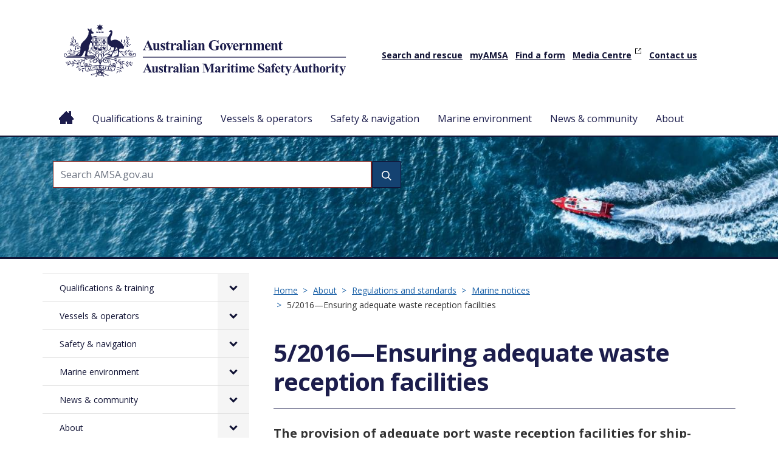

--- FILE ---
content_type: text/html; charset=UTF-8
request_url: https://www.amsa.gov.au/about/regulations-and-standards/52016-ensuring-adequate-waste-reception-facilities
body_size: 191599
content:



<!DOCTYPE html>
<html lang="en" dir="ltr" prefix="content: http://purl.org/rss/1.0/modules/content/  dc: http://purl.org/dc/terms/  foaf: http://xmlns.com/foaf/0.1/  og: http://ogp.me/ns#  rdfs: http://www.w3.org/2000/01/rdf-schema#  schema: http://schema.org/  sioc: http://rdfs.org/sioc/ns#  sioct: http://rdfs.org/sioc/types#  skos: http://www.w3.org/2004/02/skos/core#  xsd: http://www.w3.org/2001/XMLSchema# ">
  <head>
    <meta charset="utf-8" />
<script async src="https://www.googletagmanager.com/gtag/js?id=G-W3EYJ6001E"></script>
<script>window.dataLayer = window.dataLayer || [];function gtag(){dataLayer.push(arguments)};gtag("js", new Date());gtag("set", "developer_id.dMDhkMT", true);gtag("config", "G-W3EYJ6001E", {"groups":"default","page_placeholder":"PLACEHOLDER_page_location"});</script>
<meta name="description" content="The provision of adequate port waste reception facilities for ship-generated waste is vital to preventing marine pollution." />
<link rel="canonical" href="http://www.amsa.gov.au/about/regulations-and-standards/52016-ensuring-adequate-waste-reception-facilities" />
<link rel="schema.dcterms" href="http://purl.org/dc/terms/" />
<link rel="schema.AGLSTERMS" href="http://www.agls.gov.au/agls/terms/" />
<meta name="Generator" content="Drupal 10 (https://www.drupal.org)" />
<meta name="MobileOptimized" content="width" />
<meta name="HandheldFriendly" content="true" />
<meta name="viewport" content="width=device-width, initial-scale=1.0" />
<noscript><link rel="stylesheet" href="/core/themes/claro/css/components/dropbutton-noscript.css?t7g49e" />
</noscript><link rel="icon" href="/themes/custom/amsad10/favicon.ico" type="image/vnd.microsoft.icon" />
<script>window.a2a_config=window.a2a_config||{};a2a_config.callbacks=[];a2a_config.overlays=[];a2a_config.templates={};</script>

    <title>5/2016—Ensuring adequate waste reception facilities | Australian Maritime Safety Authority</title>
    <link rel="stylesheet" media="all" href="/sites/default/files/css/optimized/css_9ZiBI1atWlclteStQp2Hmz6k6KUWdojJ9cWBZtyg1as.0mP23m6uFLotTOsEH9GLWbQIc1lHTaj7JTMoNgdr2h8.css?t7g49e" />
<link rel="stylesheet" media="all" href="/sites/default/files/css/optimized/css_xnDYBl4OD9snX7Sf9EyJ9VkzRg71lff1OegyGLU8z1w.E2kSL7i2aDFapaNM-rNjQAlH2MChIxKtJevt_phYt5Q.css?t7g49e" />
<link rel="stylesheet" media="all" href="/sites/default/files/css/optimized/css_gfUtLDXi72df47AexuJ-vm_wJb2QkME0vEvBnJxO6dA.qL9QJCaR1wbLrTbrtGPAJx9jgNgg_o8r1vXR5n6p9RU.css?t7g49e" />
<link rel="stylesheet" media="all" href="/sites/default/files/css/optimized/css_CYXnyo1qFoxHAoBBNsSqN8PVNbP8sxeQ_LtauZ50Wgs.x1XeWo94OKEBmiMLYxciMkW4vb5fn6VTwy4cErogD7s.css?t7g49e" />
<link rel="stylesheet" media="all" href="/sites/default/files/css/optimized/css_QF7anExUIQ9m7lRlQYpqk7QebuejK_k7Tyzw3UgZ-hg.yylcahCtfrwIV5sIxAdRmrbXxm6cHZq7EicAapef6Ew.css?t7g49e" />
<link rel="stylesheet" media="all" href="/sites/default/files/css/optimized/css_7QllbjqoprdCwoIdo3V7DWqJKkTBOzMJn-xZmsutiww.DkLJzqQzQHMEXWEFUjqtZpWgDCqnToCBLQF392wRvkk.css?t7g49e" />
<link rel="stylesheet" media="all" href="/sites/default/files/css/optimized/css_hnJTGN1fzih_ZZssV428NML2NhpFxXlJrqaLNgE8CHo.bd6MCQ9xO00yX6bcW4YnO6r5KWQg8m-GEIs2cfXiSrA.css?t7g49e" />
<link rel="stylesheet" media="all" href="/sites/default/files/css/optimized/css__13fw7LchbE-h7zw4b3GPIwiFWcaKaefv7L39uOe9so.q0htQIiwBkcBlUBum-O24B_-qlufLw-TAWfkfcIrgBc.css?t7g49e" />
<link rel="stylesheet" media="all" href="/sites/default/files/css/optimized/css_0jPT-BWLonFoD1a1XPcxcniBn9WgukRnniaE-xYrMIs.z7TC0Rd7djRXmzjPIQlCfLoU7pQ9zSfkZXWUnf1Biw8.css?t7g49e" />
<link rel="stylesheet" media="all" href="/sites/default/files/css/optimized/css_wcTRp4Ty5SGu4F6Mj_Src4xCVH1pAn1ZKdFhbgibbUI.uVRHjqkBGYOq6Q-x7joGcPCZrubLPiPb9f9FRjpp97s.css?t7g49e" />
<link rel="stylesheet" media="all" href="/sites/default/files/css/optimized/css_XYJeCymlgeYq2fA8gUC7CjnYFGGkur-vgRftab7u22k.95LF899rkFgXfNqEYaF0j-wiqXRLHA0oeXkoj8qvpmE.css?t7g49e" />
<link rel="stylesheet" media="all" href="/sites/default/files/css/optimized/css_GbvmbJJu3etNuvRxzgpArn9FbrGIPob5sKfVZm03KVw.ua0YzNC6yU5NQ13awfxfuGtmNl7QdjfJnB7pZh2Plno.css?t7g49e" />
<link rel="stylesheet" media="all" href="/sites/default/files/css/optimized/css_Q6hS9heFRWwmGWvo9WsD_D6nDHdUaUnYt6sC6_oX9L8._yqJOmOxY7eblcxOu5msHPxXHR06YRX4prJQGl3zOps.css?t7g49e" />
<link rel="stylesheet" media="all" href="/sites/default/files/css/optimized/css_PRpLCpZQr4zTfafBQvuU6Ai1fdWr3UHToA3uiawHjkM.lGHPweWmCG6ekcKNQun2cwfutFRbf2gAY8_ILFm3iZU.css?t7g49e" />
<link rel="stylesheet" media="all" href="/sites/default/files/css/optimized/css_72GlVjCRrbwLJo2z2TeWr_Dw5geT3_VCf2gf3nnGnPw.5s2RyCfIna7HsuKjW0ac3AHvy11x0cZK2dfleJoDbdM.css?t7g49e" />
<link rel="stylesheet" media="all" href="/sites/default/files/css/optimized/css_twklI8YvMT9oAmWyx_cxDQy4ht7KFpY21eLXgi0kpOI.n31LJ5afvapJK1OXVET3uDK9TTsaYaYKqZrVy933Tws.css?t7g49e" />
<link rel="stylesheet" media="all" href="//cdnjs.cloudflare.com/ajax/libs/font-awesome/6.6.0/css/all.min.css" />
<link rel="stylesheet" media="all" href="/sites/default/files/css/optimized/css_Q7zLgQvyD3dkOHXnT2wFwjtThfQupYWs-a29sqLPi4I.1B9I-j96Di9H_NUWzmBfX3DNLgvAgeQrDlyWfQa3rHc.css?t7g49e" />
<link rel="stylesheet" media="all" href="/sites/default/files/css/optimized/css_uY-6t5QdAL3XAXZDd2MnsDHv7hlVdopgBLmb2Fw8MM0.Lyd2QK-J5M3-7CWbKWYkYDgVrXhJYMnc5b5gsLO9VhI.css?t7g49e" />
<link rel="stylesheet" media="all" href="/sites/default/files/css/optimized/css_L9A-HLoU-xhFHYUhxV8nA3mf-timxPnANZJ1WfKUyEw.0Ca6VzvULGSm7nGOS5qky70uKPTODXlKJ3-FjL86fMI.css?t7g49e" />
<link rel="stylesheet" media="all" href="/sites/default/files/css/optimized/css_WW857QUKfBHotxEk7DCPodsIvLWWljZ9Q8yOxxTmfMw.C8y6Oymw6pPpCg7BURkH2fmXsgzE0NRo8svUVG9Rvaw.css?t7g49e" />
<link rel="stylesheet" media="all" href="/sites/default/files/css/optimized/css_HVS0YIIvLbAOz7Pqm7gf23jysN-_aGCQ291ymOOv-Cs.U9WhLuH6fif6qt9BaUWMRsqGxTA6FYJ8ZWdyyjj_Amc.css?t7g49e" />
<link rel="stylesheet" media="all" href="/sites/default/files/css/optimized/css_2i5jIfJNIkiwASmF0uKvJidGQHeASwEGiTvJ_tsDsh4.KANl7_KqBJMd1cpj0Gw6NSabhZEvb3mpwklkI8WLGfw.css?t7g49e" />
<link rel="stylesheet" media="all" href="/sites/default/files/css/optimized/css_dGWDk-C_1-8_AVj-bxEEh-59Nrcq89SPUV2gcf2ySIA.0kmlN6S-nOU2m7dqzCpF0AsS3PwR8wYuswySgejPiPo.css?t7g49e" />
<link rel="stylesheet" media="all" href="/sites/default/files/css/optimized/css_0G0IkRFrpulxN7kEioO24lMxL5xPFL-YgAFG4NyqeCI.BSiDJdjr1pEdUPuicdQawAA0h0AST9f8vq2wQ29bSeM.css?t7g49e" />
<link rel="stylesheet" media="all" href="/sites/default/files/css/optimized/css_oMfuzoIQvn8OB5ST0nmE2E7c3wk1OMq_7DgKglJa1fs.ULFOc_NX6EdyCAX8wdnXEQJ2_WDUZJMBY4mzgyyz-Jw.css?t7g49e" />
<link rel="stylesheet" media="all" href="/sites/default/files/css/optimized/css_LFL_1FXtBIVv8-IfVFcX6sAdECGAyj86nTbTp_saS6k.Ct5FnuTWX1IxzLXZ7qUqLWW7othBREyKUciM7Q8dA1s.css?t7g49e" />
<link rel="stylesheet" media="all" href="/sites/default/files/css/optimized/css_aOu12YUWcXXnw8S7T54bfrUi-e33J7_JIrn6cIU_ifM.0u92dIfMJCPaKrIzHutO1ckXiQ75wEjb4A_C6ZiQshk.css?t7g49e" />
<link rel="stylesheet" media="all" href="/sites/default/files/css/optimized/css_UeydANrLlQHLu-p_IqqON4vdENAOb2NOrKbLO6Jb07s.EYozXlzZaLG4ceWAhxUKrqtd_kkveKZo3ikSt41Jr50.css?t7g49e" />
<link rel="stylesheet" media="all" href="/sites/default/files/css/optimized/css_KQdNROJyQlTOf-Uz6EmT3ZRZl6BO48TcTNiy3_ygm8E.teCHkzyGl947xHB3uf0Mk7lk8oZO7vcdc8USo7sQe7U.css?t7g49e" />
<link rel="stylesheet" media="all" href="/sites/default/files/css/optimized/css_NEDziXKIxW_ad_RpXsY6L4QtQImpuwb1BIDI7f4phBg.u_skeKhORtI6Ajdpf_NReS0ykYi09fHkuNLkv-MCrRk.css?t7g49e" />
<link rel="stylesheet" media="all" href="/sites/default/files/css/optimized/css_99NCnaoVs_9hRtCmYKnqIqYpiq3g0pQ14PEUBr7eMvI.cAJ6ycFBSIdleoxcVRS6EBaCBVbZfRzZOtH9TzChOm0.css?t7g49e" />
<link rel="stylesheet" media="all" href="/sites/default/files/css/optimized/css_xLZvEF3PV608rdn1UBg-UdSYavYZzGi2E-w1h6Osvsc.I9E3eBWNKrmkGjoHnFC0G1Kqgvx0DPRnK_QjLhgiU6s.css?t7g49e" />
<link rel="stylesheet" media="all" href="/sites/default/files/css/optimized/css_UhVlu4AcP27n6sZ3V1Hgpy6bd7tktRh-_YlgchDa_FY.EYYlLNwbQjcKLHgFStXgnKAwjDDx1skp838IDRXY8yY.css?t7g49e" />
<link rel="stylesheet" media="all" href="/sites/default/files/css/optimized/css_tEM2Qpg133VGwsKQ6ukucBqCY97_yVdBvZJNHtWBHfo.9I9jx8EbonCzP2X76gDgXWTjp4Ji3X3aRRMnGx9CqU8.css?t7g49e" />
<link rel="stylesheet" media="all" href="/sites/default/files/css/optimized/css_9nY5F0JBIHE_Ghm2aM_N3fXzfxHCVd9IwBfLqNIZ_50.oYeyJuhFralkCvv9LZBy6J3PABEfCYgdZ_C6urwfBzE.css?t7g49e" />
<link rel="stylesheet" media="all" href="/sites/default/files/css/optimized/css_jXEHKur95_Wgu0xRnAFJr80NTdabdmkN8Ltd5Y4LL1k.ZGmRu3ts7xxnvJFbfXCm-_A9QDX6Y_H46FdNZ2-zJtE.css?t7g49e" />
<link rel="stylesheet" media="all" href="/sites/default/files/css/optimized/css_lAP5vPsjYvR2qTxb8nfdMTeSy01KWkaw8DPTzz2vhq4.mAe6kou4vkJ1Wj7kcA00YIku0mLI0_cJjenlw4SHp4E.css?t7g49e" />
<link rel="stylesheet" media="all" href="/sites/default/files/css/optimized/css_gyT49jYHvViMgyC6Q0FXdcpDaLSWQezvFZLZyyA_C6M.yskI5iLRxvAlcUbGam5S8fsd2ISYZzwlbYIRnq5N7JQ.css?t7g49e" />
<link rel="stylesheet" media="all" href="/sites/default/files/css/optimized/css_8akc0j4jzCcguaYqnorm3pMMN0rs8JVTBuMgSFAiMhs.qxcCJQEdWSD3lss3N1PI4CHMi2YUqEm2bvEGMLjJxvM.css?t7g49e" />
<link rel="stylesheet" media="all" href="/sites/default/files/css/optimized/css_N1NVL1fiAWld-N7YRvrAq8TWkOtqgTZaXmD9fgn_ux4.mwIbl1gJPLsUvNpoN5YwUnxkpRTU7L2ykxvS20M8NZ0.css?t7g49e" />
<link rel="stylesheet" media="all" href="/sites/default/files/css/optimized/css_7onQi2D2Z9zud8gnejD29IlwmjKbZIwYjkdoQGQgbbs.bLBSKVgvS8mBVEOTlxHdU-E2o9qU27X1LcM3Xjuz-3Q.css?t7g49e" />
<link rel="stylesheet" media="all" href="/sites/default/files/css/optimized/css_Du34tXGD2lkfKoDLAO01nPuNzdW7CClmsikhnnG8soE.80bsBpVytvzNW5Nc96dV4ykiSytAGK5Q8Vv-4Goc70g.css?t7g49e" />
<link rel="stylesheet" media="all" href="/sites/default/files/css/optimized/css_QLhmbNBbxTFjPukhiveATA_PS_8LqfSjwEMfZWJPzrg.--y-obMCCr6Q74CTZ9oBydJZBkd0gaStbWNSNm3NKoU.css?t7g49e" />
<link rel="stylesheet" media="all" href="/sites/default/files/css/optimized/css_DNTlihk62LTZEeWj-E43inOppolkNcsNKYyxv45dQNE.WmsmwNIvIPO6yoZrxoJBEIrZHP2Pj0bPBIihq5HrznE.css?t7g49e" />
<link rel="stylesheet" media="all" href="/sites/default/files/css/optimized/css_jqJk_swqy_Q6z7rMc-tZWbbRh2hJTtUGGnX2VcrMMno.NbrVJZjnCj1z_RvEZdzODA2WQB7CI03ckZNQqUQV45U.css?t7g49e" />
<link rel="stylesheet" media="all" href="/sites/default/files/css/optimized/css_kJsBs6TyFcnxWSH2CvdrRM6YIhR-WLPb99LhnxRqvvA.D-tr9FiwGuIDLN9Ci7fD-4sEXEiVnUTmw9cPTNBLs3E.css?t7g49e" />
<link rel="stylesheet" media="all" href="/sites/default/files/css/optimized/css_SncF6MVRVr26JGGXLQCQNtcgMaS5RsQhTJArTtf77pE.xSKwi67Wh43yyIAh03JJ9LN592tpdjD73GBbIcCKemM.css?t7g49e" />
<link rel="stylesheet" media="all" href="/sites/default/files/css/optimized/css_Dn58y5dT_h0ZeocItyZeONUZLN27YrTeIRlPihq4KsE.jFJdOMVLjTP5T6Z9ZWe5hOVJMDWGdqMzRi5r7qWiOmA.css?t7g49e" />
<link rel="stylesheet" media="all" href="/sites/default/files/css/optimized/css_bRMpCdxcQF5SuGKWyGkFXef8S2sKXXvgxePLOTthKhw.TDNHmjLHC0fWQVI0dj2QyLQOCmedSmfQjwRihXUkHDU.css?t7g49e" />
<link rel="stylesheet" media="all" href="/sites/default/files/css/optimized/css_NKjsHNz3NgpRCwmbfPp90p7gIv9BRrfUgPyNUy_qMxE.MW_6RJ2QY825xlekcdTI5v18CvKsIgFhY9hPWITpugY.css?t7g49e" />
<link rel="stylesheet" media="all" href="/sites/default/files/css/optimized/css_9BIK0IDFaoWwf8Vxx5Lq-rypuGs7Wk5NjRj77q0TbIs.Yyn2t1QxSRnuzEnWBAw_u9ZF6MsjSri1w35j8EPzuZE.css?t7g49e" />
<link rel="stylesheet" media="all" href="/sites/default/files/css/optimized/css_KEaBuNZcRrwkF6TKQBGPoSxdlh0cVRpGoFWc_qIaRoo.ebtMADmnawVIsTqc8AiAEI7V3q2nU02WlvacYT24elE.css?t7g49e" />
<link rel="stylesheet" media="all" href="/sites/default/files/css/optimized/css_7thf0uXpC6W5QL9oHwvwO6pkw9E_XaSG3wlt1eWwOpI.abmOTjJs8RZ5OBIKk7TObUiynPfp9h3A53wotu21ec4.css?t7g49e" />
<link rel="stylesheet" media="all" href="/sites/default/files/css/optimized/css_YEebc-g9pNnmWw-ui0thOMB8r9RYG_8yKEmayZV9ucc.aTCRCz6cuccvwmgqm-XC6iMk75xUkn0BV7SEKtcZxCA.css?t7g49e" />
<link rel="stylesheet" media="all" href="/sites/default/files/css/optimized/css_60cyB59B78lcxMgm6l8uA-Rpp3AEcu56mzE4sBGf06k.EN3gfxzPIrzRI8xiOTtpwHVoqggGe_q9XPehE3Xniv4.css?t7g49e" />
<link rel="stylesheet" media="all" href="/sites/default/files/css/optimized/css_2hAWu933vm5FErIhNuPilh6Z3cGtLb60n3_IzziuReA.9bXtA5vLTprivvaL3NnACKL33mQJ67kONewWe3DVWzo.css?t7g49e" />
<link rel="stylesheet" media="all" href="/sites/default/files/css/optimized/css_f7TQo3UpEFVZgH5sq6WUBH5fQEM558iHURot3YvUqP8.aWlWDht1SrU7atzGqn0jm-EdxbwFSJND0Ly9p7aF4d8.css?t7g49e" />
<link rel="stylesheet" media="all" href="/sites/default/files/css/optimized/css_33NXxlYW9bKksXOgaZ8i9vZXhAtWSfsLhcl7yJQeVi8.LfA07-9cmVRPOex5F5gkgqmanNuo7vjfgklRnYvKjFE.css?t7g49e" />
<link rel="stylesheet" media="all" href="/sites/default/files/css/optimized/css_H2GPCfh8aommxD1cc586u7gtqHVlBjM43CkKs40lFA4.fxKGgBz2Ux-PPdWdG3zoUVr_ouVkSO2EHY18fllQClk.css?t7g49e" />
<link rel="stylesheet" media="all" href="/sites/default/files/css/optimized/css_ossSGHBIvyjXL5C2Xh1CvP6ZISmAyMvlNc-doj7l1Uo.wb2ucx2LFCz9j90rx_pJMpJYq0RZYFQc58Fdt9vVwTA.css?t7g49e" />
<link rel="stylesheet" media="all" href="/sites/default/files/css/optimized/css_iDmrfdqDXvTYIlfDRhLv77-bmaBXNmoay8cmSk3F45c.vnB6cDrbpmj17wPUqHLUqSA93n8lUuqAF94YlpRDJec.css?t7g49e" />
<link rel="stylesheet" media="all" href="/sites/default/files/css/optimized/css_g3jZg-G7rtX7juGVKgq6mq1CHGdvSB9M-Fjnqt86q_o.tsczkWyqtOidh7WUqVQWa2olmx8XjufuKUqhQni1h1Y.css?t7g49e" />
<link rel="stylesheet" media="all" href="/sites/default/files/css/optimized/css_JxmHXkpdvskP0SzfZ_19-e7LWnLfMbG_Kv62tK52ic4.kF6ODv-d1F8hdbG9uVfFTGw3KE3jByhc2w1XxLc0cKY.css?t7g49e" />
<link rel="stylesheet" media="all" href="/sites/default/files/css/optimized/css_duCSiqckTCYAVOsL7Y3Zyx9ydbiNRHojI-E_3anW73o.i64NG-ouUdNjyA69KuNN8lu_OcApr8PzUmdbxHVe27g.css?t7g49e" />
<link rel="stylesheet" media="all" href="/sites/default/files/css/optimized/css_TGS_aLBWVmPCN69FOvjiGMFeXx0u6fkoMP09HiITrVw.isF3rLS7HUQAq6gGJYnLlP74pLw4npzBkjqvj4QFuo0.css?t7g49e" />
<link rel="stylesheet" media="all" href="/sites/default/files/css/optimized/css_PUJo39ao8ekDZmqonUfyFfk4AYUUheiZQNqtkFh9QFc.sX51vTou3Ie-wtld-4tVcg_Zv8z1yHJLZqD3CfDISkc.css?t7g49e" />
<link rel="stylesheet" media="all" href="/sites/default/files/css/optimized/css_aKmYwrhX06dWBW0sR14IdlKvVh_OAT8i8UXL2yooDw0.7tQvOmYG2ripjFzckggzvgSXPJlX1LdIwWHV12QSrDk.css?t7g49e" />
<link rel="stylesheet" media="all" href="/sites/default/files/css/optimized/css_jpE9le5FbhmVgIjHof8nEiD-PpH2UWNlbZAa-c5JbHQ.kjlPpOc_i9YSQRJdMpZYdi_uvqVnQ5ij8FXCIRPXaU8.css?t7g49e" />
<link rel="stylesheet" media="all" href="/sites/default/files/css/optimized/css_1W1JADdfxudw8Wi_XHPnEsQTmGI0nC44Q80UiwQEfT4.OFCChHZky6JCzWtl4PGa6ci5OcGxJBGLazf28vBQZJw.css?t7g49e" />
<link rel="stylesheet" media="all" href="/sites/default/files/css/optimized/css_-l1OjzDKq9hC88olWgpF9K9SYnJThQfavyCHJg7jesc.y9sJSNu9UhbMbqrpwX2DlBA6XWLym1fYvD6RjvMQv2Q.css?t7g49e" />
<link rel="stylesheet" media="all" href="/sites/default/files/css/optimized/css_4SX40_UHdntUWlK2PbJxW0k0fYRAsp9iutZw-3wQ7ZI.GeH6m0QPEAPJdaXZk9G3Hn-eSo-nUTd2KNVboB0Y8ik.css?t7g49e" />
<link rel="stylesheet" media="all" href="/sites/default/files/css/optimized/css_ANk7F-aDCoq6tDHmAppHXY9T51RG5NaQzKFjw4cL-eA.AAohvzbrP_5_KZQSL5r1pU3h4aUgAD1SXiVR1eScvGo.css?t7g49e" />
<link rel="stylesheet" media="all" href="/sites/default/files/css/optimized/css_QeMXwEm93ZX85ZnxWRa6R2_n5BVoKWwzTyhtikeXyMc.PS4-Sl2RD2tzNe8yw_0u_xF1hvX30HLozQstYMUBqvU.css?t7g49e" />
<link rel="stylesheet" media="all" href="/sites/default/files/css/optimized/css_HWAEn8OR0kCNwRwU6QSeODWBsHSU606jj0uGMJg4cuQ.i4FXhvo3RK19rw6eg3N-edvGZJK86V4dZE4ex45ktzY.css?t7g49e" />
<link rel="stylesheet" media="all" href="/sites/default/files/css/optimized/css_KxjoKF-B6PV1iXWr45FFrNMJjUak87FHvjtLZ2lvH5w.P6TmvdPQfSQQfRdK4oJ97iM2qwT6BVpBEqz3SmC7h4U.css?t7g49e" />
<link rel="stylesheet" media="all" href="/sites/default/files/css/optimized/css_KvjKlplmEi5pPIGBMMcywm3-cImTSU-5YGAlmc-TKxE.N6QGS95AJUne7v6DHFmJsgavnsq0EfP2NR_f_vQaeRU.css?t7g49e" />
<link rel="stylesheet" media="all" href="/sites/default/files/css/optimized/css_0w73EsnZ3bJHEFS8GqFZEHgjVTrnz1sBwChB8YJvVJE.sXP_HsaCcR3UAAwo3O5JwOipNqgEfiw93g7b9elW6G8.css?t7g49e" />
<link rel="stylesheet" media="all" href="/sites/default/files/css/optimized/css_TljacT6UWmwNw4cfRDeiXLkvE8qQwanIfTJ1EGmWBng.2rDEmUxVZdn5TFuumm4W2DPcVWaunISII0OlhWSCzzQ.css?t7g49e" />
<link rel="stylesheet" media="all" href="/sites/default/files/css/optimized/css_GxTb-3D73wsKvGNc-XdUVfMU78krCMXCcTuZCV2jqqM.KzDHIBnAaNiW7Mk2yp0V29u2HEYHQPlxiFMCPHkGGFo.css?t7g49e" />
<link rel="stylesheet" media="all" href="/sites/default/files/css/optimized/css_C6IAL85gb5OJl_c6KZUXyMicbxxK3mR3vCdgPfM8ntI.vVVbh8kdSAljQyr_vgHMpodC6pj78eZsVi0LjOEiLaE.css?t7g49e" />
<link rel="stylesheet" media="all" href="/sites/default/files/css/optimized/css_fKLBPoWqHT1epE5Y65Uzuj-gy9KxgXLCc1ACC4MXZW0.8KbqSxblB2sDK68zRB_8mT2Ig7yeSUp8xnzhDTfe5lE.css?t7g49e" />
<link rel="stylesheet" media="all" href="/sites/default/files/css/optimized/css_QRMqftyylIXIO3E4JP0KWbebYNCaG2pkBufL6-BxBng.0sI5BP73YEvIO1afuamixvCb-9eHkSA2uTjwilkY9vg.css?t7g49e" />
<link rel="stylesheet" media="all" href="/sites/default/files/css/optimized/css_5NA6sjTxMlbDnz-NQqtaec7s9j4q5AzyWg4t7BTtVWw.Ud_ZNKLa7t_ZkJ-bsTZSnRJTL8mxXhm6q7eaEGhkXz8.css?t7g49e" />
<link rel="stylesheet" media="all" href="/sites/default/files/css/optimized/css_8-Wd1vjRjvpRFsIV5hzKH6KcjLItJYZO02kWNsYXd7g.R3mA_cjn0mtzzcX93GMdbtdGdoq0Z9hsyrnA82L7CF0.css?t7g49e" />
<link rel="stylesheet" media="all" href="/sites/default/files/css/optimized/css_xGsSGerbC5evXDiTsZOPfNNO1AixCnp4FBsLrMf2UzE.wsDEIv6zwkRjcxYvmyefrhW3XL3U48x6ibpoLZHWJYE.css?t7g49e" />
<link rel="stylesheet" media="all" href="/sites/default/files/css/optimized/css_Bmb3EPyi3M2gmnwYhUWeC76e7arPtSrlXQFLTq38PIA.T4RB9EFX4SU4TaThWxpXbSW1tEfbLUl5EozUzbBFAE4.css?t7g49e" />
<link rel="stylesheet" media="all" href="/sites/default/files/css/optimized/css_ADGNx9nOSg3LB2tmif8fUelhAqdziqoWUPXQyffDiFo.O7AUsVM_XX2Ng0VXaBXGAK0JZWbKil75hgX-U-QEaZs.css?t7g49e" />
<link rel="stylesheet" media="all" href="/sites/default/files/css/optimized/css_pRkDf2s75d2-vF5pivdiqCp4GwUzCCNzTLN9txaW2CI.ZBnPnWY0REgb37B7pcK2DcdB3wXGPaeS6-SLJcjO9bQ.css?t7g49e" />
<link rel="stylesheet" media="all" href="/sites/default/files/css/optimized/css_QAAyPjqdH97nzhxwFC-Chnt782-IsNE7pjK78081gEE.Kinzd9sZ09aYjxqer4SOAhB4qKU5wmPXKnnWVHt6pxc.css?t7g49e" />
<link rel="stylesheet" media="all" href="/sites/default/files/css/optimized/css_dsPhJtOcNcPN3uxP2DvIfcKf3Tykc_ZA_--E9_VO6n8.o2jMcDtHKyt_2P-KIj2OzSx0Jm6yz7pd1-k-s5YECSs.css?t7g49e" />
<link rel="stylesheet" media="all" href="/sites/default/files/css/optimized/css_37PYYlh4UAKAvNxy96YtrDSod_6d1A5pbTFOXCvWRrs.rqDofuGH2xhIDedjOhxsU-0Oq0GpaaO2BshZ9KPwk8g.css?t7g49e" />
<link rel="stylesheet" media="print" href="/sites/default/files/css/optimized/css_nxiOviUJcNDylMPj6sIpXWdBe2BPFln65GPPeR_Nz-Y.nF7qqehs2Xz28XdzlgsFOdFPaq7bpRHrCvI5Vbin5co.css?t7g49e" />
<link rel="stylesheet" media="all" href="/sites/default/files/css/optimized/css_mZahUChYMz0yepDVlzkQWbwkHSAK4n-wqL3I6EKGsjE.bvdL2jCYUj73lYjiN4stCuNuVUtQipilIhlmQyw2lS8.css?t7g49e" />

    <script src="/sites/default/files/js/optimized/js_o_-LYjxwfgVOyHFCaaf7m5J-j8Scy0qFDn-Y0RyZ4fM.hn0ObawBo67DY_K1Ruqoo1np2_bjiKe_zqKaetaibgw.js?v=10.5.6"></script>

    <link rel="preconnect" href="https://fonts.googleapis.com">
<link rel="preconnect" href="https://fonts.gstatic.com" crossorigin>
<link href="https://fonts.googleapis.com/css2?family=Open+Sans&display=swap" rel="stylesheet">
<!-- Google Tag Manager -->
<script>(function(w,d,s,l,i){w[l]=w[l]||[];w[l].push({'gtm.start':
new Date().getTime(),event:'gtm.js'});var f=d.getElementsByTagName(s)[0],
j=d.createElement(s),dl=l!='dataLayer'?'&l='+l:'';j.async=true;j.src=
'https://www.googletagmanager.com/gtm.js?id='+i+dl;f.parentNode.insertBefore(j,f);
})(window,document,'script','dataLayer','GTM-W42C98M');</script>
<!-- End Google Tag Manager -->
  </head>
  <body class="path-node page-node-type-page">
  <!-- Google Tag Manager (noscript) -->
<noscript><iframe src=https://www.googletagmanager.com/ns.html?id=GTM-W42C98M
height="0" width="0" style="display:none;visibility:hidden"></iframe></noscript>
<!-- End Google Tag Manager (noscript) -->
        <a href="#main-content" class="visually-hidden focusable skip-link">
      Skip to main content
    </a>
    
      <div class="page-wrapper dialog-off-canvas-main-canvas" data-off-canvas-main-canvas>
    
<div class="site-header-main-menu">
	<header class="site-header">
		<div class="header-wrapper container">
			  <div class="region region-header">
    <div id="block-amsad10-branding" class="block block-system block-system-branding-block">
  
    
        <a href="/" rel="home" class="site-logo">
      <img src="/themes/custom/amsad10/logo.svg" alt="Home" fetchpriority="high" />
    </a>
      </div>
<nav role="navigation" aria-labelledby="block-amsad10-utilitymenu-menu" id="block-amsad10-utilitymenu" class="block block-menu navigation menu--utility-menu">
            
  <h2 class="visually-hidden" id="block-amsad10-utilitymenu-menu">Utility Menu</h2>
  

        
              <ul class="menu">
                    <li class="menu-item">
        <a href="/safety-navigation/search-and-rescue" data-drupal-link-system-path="node/48">Search and rescue</a>
              </li>
                <li class="menu-item">
        <a href="/about/myAMSA" data-drupal-link-system-path="node/13192">myAMSA</a>
              </li>
                <li class="menu-item">
        <a href="/forms" data-drupal-link-system-path="forms">Find a form</a>
              </li>
                <li class="menu-item">
        <a href="https://media.amsa.gov.au/?utm_source=AMSA%20Website&amp;utm_medium=website&amp;utm_campaign=AMSA%20Utility%20Menu&amp;_ga=2.144261810.680631633.1692058356-1304124151.1683174450">Media Centre</a>
              </li>
                <li class="menu-item">
        <a href="/about/contact-us" data-drupal-link-system-path="node/18">Contact us</a>
              </li>
        </ul>
  


  </nav>

  </div>

		</div>
	</header>
			<div class="main-menu">
			<div class="container">
				  <div class="region region-navigation">
    <div id="block-amsad10-mainmenu" class="block block-tb-megamenu block-tb-megamenu-menu-blockmain-menu-sidebar">
  
    
      <nav  class="tbm tbm-main-menu-sidebar tbm-no-arrows" id="9c157873-a06c-4315-b7eb-842dea991952" data-breakpoint="970" aria-label="main-menu-sidebar navigation">
      <button class="tbm-button" type="button" aria-label="Toggle Menu Button">
      <span class="tbm-button-container">
        <span></span>
        <span></span>
        <span></span>
        <span></span>
      </span>
    </button>
    <div class="tbm-collapse ">
    <ul  class="tbm-nav level-0 items-8" >
        <li  class="tbm-item level-1" aria-level="1" >
      <div class="tbm-link-container">
            <a href="/"  class="tbm-link level-1">
                Home
          </a>
            </div>
    
</li>

        <li  class="tbm-item level-1 tbm-center tbm-item--has-dropdown" aria-level="1" >
      <div class="tbm-link-container">
            <a href="/qualifications-training"  class="tbm-link level-1 tbm-toggle" aria-expanded="false">
                Qualifications &amp; training
          </a>
                <button class="tbm-submenu-toggle"><span class="visually-hidden">Toggle submenu</span></button>
          </div>
    <div  class="tbm-submenu tbm-item-child tbm-has-width" style="width: 1170px;">
      <div  class="tbm-row">
      <div  class="tbm-column span4">
  <div class="tbm-column-inner">
               <ul  class="tbm-subnav level-1 items-4">
        <li  class="tbm-item level-2 tbm-group" aria-level="2" >
      <div class="tbm-link-container">
            <a href="/qualifications-training/domestic-certificates-competency-cocs"  class="tbm-link level-2 tbm-group-title" aria-expanded="false">
                Domestic qualifications
          </a>
            </div>
    <div  class="tbm-group-container tbm-item-child">
      <div  class="tbm-row">
      <div  class="tbm-column span12">
  <div class="tbm-column-inner">
               <ul  class="tbm-subnav level-2 items-9">
        <li  class="tbm-item level-3" aria-level="3" >
      <div class="tbm-link-container">
            <a href="/qualifications-training/domestic-certificates-competency-cocs#595"  class="tbm-link level-3">
                General Purpose Hand
          </a>
            </div>
    
</li>

        <li  class="tbm-item level-3" aria-level="3" >
      <div class="tbm-link-container">
            <a href="/qualifications-training/domestic-certificates-competency-cocs#444"  class="tbm-link level-3">
                Coxswain
          </a>
            </div>
    
</li>

        <li  class="tbm-item level-3" aria-level="3" >
      <div class="tbm-link-container">
            <a href="/qualifications-training/domestic-certificates-competency-cocs#406"  class="tbm-link level-3">
                Master
          </a>
            </div>
    
</li>

        <li  class="tbm-item level-3" aria-level="3" >
      <div class="tbm-link-container">
            <a href="/qualifications-training/domestic-certificates-competency-cocs#423"  class="tbm-link level-3">
                Engineer
          </a>
            </div>
    
</li>

        <li  class="tbm-item level-3" aria-level="3" >
      <div class="tbm-link-container">
            <a href="/qualifications-training/domestic-certificates-competency-cocs#470"  class="tbm-link level-3">
                Sailing Master
          </a>
            </div>
    
</li>

        <li  class="tbm-item level-3" aria-level="3" >
      <div class="tbm-link-container">
            <a href="/qualifications-training/domestic-certificates-competency-cocs#484"  class="tbm-link level-3">
                Training organisations for domestic qualifications
          </a>
            </div>
    
</li>

        <li  class="tbm-item level-3" aria-level="3" >
      <div class="tbm-link-container">
            <a href="/qualifications-training/domestic-certificates-competency-cocs#487"  class="tbm-link level-3">
                Completing your domestic application
          </a>
            </div>
    
</li>

        <li  class="tbm-item level-3" aria-level="3" >
      <div class="tbm-link-container">
            <a href="/qualifications-training/domestic-certificates-competency-cocs#594"  class="tbm-link level-3">
                Endorsements
          </a>
            </div>
    
</li>

        <li  class="tbm-item level-3" aria-level="3" >
      <div class="tbm-link-container">
            <a href="/qualifications-training/domestic-certificates-competency-cocs#494"  class="tbm-link level-3">
                Manage your domestic certificate
          </a>
            </div>
    
</li>

  </ul>

      </div>
</div>

  </div>

  </div>

</li>

        <li  class="tbm-item level-2 tbm-group" aria-level="2" >
      <div class="tbm-link-container">
            <a href="/qualifications-training/online-learning"  class="tbm-link level-2 tbm-group-title" aria-expanded="false">
                Online learning
          </a>
            </div>
    <div  class="tbm-group-container tbm-item-child">
      <div  class="tbm-row">
      <div  class="tbm-column span12">
  <div class="tbm-column-inner">
               <ul  class="tbm-subnav level-2 items-2">
        <li  class="tbm-item level-3" aria-level="3" >
      <div class="tbm-link-container">
            <a href="/qualifications-training/online-learning#240"  class="tbm-link level-3">
                Online learning
          </a>
            </div>
    
</li>

        <li  class="tbm-item level-3" aria-level="3" >
      <div class="tbm-link-container">
            <a href="/qualifications-training/online-learning#242"  class="tbm-link level-3">
                Our courses
          </a>
            </div>
    
</li>

  </ul>

      </div>
</div>

  </div>

  </div>

</li>

        <li  class="tbm-item level-2 tbm-group" aria-level="2" >
      <div class="tbm-link-container">
            <a href="/qualifications-training/safety-and-navigation-training"  class="tbm-link level-2 tbm-group-title" aria-expanded="false">
                Safety and navigation training
          </a>
            </div>
    <div  class="tbm-group-container tbm-item-child">
      <div  class="tbm-row">
      <div  class="tbm-column span12">
  <div class="tbm-column-inner">
               <ul  class="tbm-subnav level-2 items-2">
        <li  class="tbm-item level-3" aria-level="3" >
      <div class="tbm-link-container">
            <a href="/qualifications-training/safety-and-navigation-training#273"  class="tbm-link level-3">
                Cargoes and dangerous goods training
          </a>
            </div>
    
</li>

        <li  class="tbm-item level-3" aria-level="3" >
      <div class="tbm-link-container">
            <a href="/qualifications-training/safety-and-navigation-training#274"  class="tbm-link level-3">
                Coastal pilotage training
          </a>
            </div>
    
</li>

  </ul>

      </div>
</div>

  </div>

  </div>

</li>

        <li  class="tbm-item level-2 tbm-group" aria-level="2" >
      <div class="tbm-link-container">
            <a href="/qualifications-training/training-organisations"  class="tbm-link level-2 tbm-group-title" aria-expanded="false">
                Requirements for registered training organisations
          </a>
            </div>
    <div  class="tbm-group-container tbm-item-child">
      <div  class="tbm-row">
      <div  class="tbm-column span12">
  <div class="tbm-column-inner">
               <ul  class="tbm-subnav level-2 items-2">
        <li  class="tbm-item level-3" aria-level="3" >
      <div class="tbm-link-container">
            <a href="/qualifications-training/training-organisations#277"  class="tbm-link level-3">
                Domestic certification training
          </a>
            </div>
    
</li>

        <li  class="tbm-item level-3" aria-level="3" >
      <div class="tbm-link-container">
            <a href="/qualifications-training/training-organisations#278"  class="tbm-link level-3">
                International certification training
          </a>
            </div>
    
</li>

  </ul>

      </div>
</div>

  </div>

  </div>

</li>

  </ul>

      </div>
</div>

      <div  class="tbm-column span4">
  <div class="tbm-column-inner">
               <ul  class="tbm-subnav level-1 items-2">
        <li  class="tbm-item level-2 tbm-group" aria-level="2" >
      <div class="tbm-link-container">
            <a href="/qualifications-training/international-qualifications"  class="tbm-link level-2 tbm-group-title" aria-expanded="false">
                International qualifications
          </a>
            </div>
    <div  class="tbm-group-container tbm-item-child">
      <div  class="tbm-row">
      <div  class="tbm-column span12">
  <div class="tbm-column-inner">
               <ul  class="tbm-subnav level-2 items-14">
        <li  class="tbm-item level-3" aria-level="3" >
      <div class="tbm-link-container">
            <a href="/qualifications-training/international-qualifications#401"  class="tbm-link level-3">
                Basic safety training
          </a>
            </div>
    
</li>

        <li  class="tbm-item level-3" aria-level="3" >
      <div class="tbm-link-container">
            <a href="/qualifications-training/international-qualifications#433"  class="tbm-link level-3">
                Ratings
          </a>
            </div>
    
</li>

        <li  class="tbm-item level-3" aria-level="3" >
      <div class="tbm-link-container">
            <a href="/qualifications-training/international-qualifications#423"  class="tbm-link level-3">
                Engineer
          </a>
            </div>
    
</li>

        <li  class="tbm-item level-3" aria-level="3" >
      <div class="tbm-link-container">
            <a href="/qualifications-training/international-qualifications#400"  class="tbm-link level-3">
                Deck
          </a>
            </div>
    
</li>

        <li  class="tbm-item level-3" aria-level="3" >
      <div class="tbm-link-container">
            <a href="/qualifications-training/international-qualifications#477"  class="tbm-link level-3">
                Master
          </a>
            </div>
    
</li>

        <li  class="tbm-item level-3" aria-level="3" >
      <div class="tbm-link-container">
            <a href="/qualifications-training/international-qualifications#489"  class="tbm-link level-3">
                Cook
          </a>
            </div>
    
</li>

        <li  class="tbm-item level-3" aria-level="3" >
      <div class="tbm-link-container">
            <a href="/qualifications-training/international-qualifications#496"  class="tbm-link level-3">
                Training organisations for international qualifications
          </a>
            </div>
    
</li>

        <li  class="tbm-item level-3" aria-level="3" >
      <div class="tbm-link-container">
            <a href="/qualifications-training/international-qualifications#533"  class="tbm-link level-3">
                Courses for international qualifications
          </a>
            </div>
    
</li>

        <li  class="tbm-item level-3" aria-level="3" >
      <div class="tbm-link-container">
            <a href="/qualifications-training/international-qualifications#502"  class="tbm-link level-3">
                Managing international certificates
          </a>
            </div>
    
</li>

        <li  class="tbm-item level-3" aria-level="3" >
      <div class="tbm-link-container">
            <a href="/qualifications-training/international-qualifications#505"  class="tbm-link level-3">
                Fishing and sailing vessels
          </a>
            </div>
    
</li>

        <li  class="tbm-item level-3" aria-level="3" >
      <div class="tbm-link-container">
            <a href="/qualifications-training/international-qualifications#509"  class="tbm-link level-3">
                Global maritime distress and safety systems
          </a>
            </div>
    
</li>

        <li  class="tbm-item level-3" aria-level="3" >
      <div class="tbm-link-container">
            <a href="/qualifications-training/international-qualifications#511"  class="tbm-link level-3">
                Yachting qualifications
          </a>
            </div>
    
</li>

        <li  class="tbm-item level-3" aria-level="3" >
      <div class="tbm-link-container">
            <a href="/qualifications-training/international-qualifications#512"  class="tbm-link level-3">
                Career pathways
          </a>
            </div>
    
</li>

        <li  class="tbm-item level-3" aria-level="3" >
      <div class="tbm-link-container">
            <a href="/qualifications-training/international-qualifications#514"  class="tbm-link level-3">
                Exemptions
          </a>
            </div>
    
</li>

  </ul>

      </div>
</div>

  </div>

  </div>

</li>

        <li  class="tbm-item level-2 tbm-group" aria-level="2" >
      <div class="tbm-link-container">
            <a href="/qualifications-training/seafarer-certification-guidance-documents"  class="tbm-link level-2 tbm-group-title" aria-expanded="false">
                Seafarer certification guidance documents
          </a>
            </div>
    <div  class="tbm-group-container tbm-item-child">
      <div  class="tbm-row">
      <div  class="tbm-column span12">
  <div class="tbm-column-inner">
               <ul  class="tbm-subnav level-2 items-1">
        <li  class="tbm-item level-3" aria-level="3" >
      <div class="tbm-link-container">
            <a href="/qualifications-training/seafarer-certification-guidance-documents#249"  class="tbm-link level-3">
                Quick-reference guidance documents
          </a>
            </div>
    
</li>

  </ul>

      </div>
</div>

  </div>

  </div>

</li>

  </ul>

      </div>
</div>

      <div  class="tbm-column span4">
  <div class="tbm-column-inner">
               <ul  class="tbm-subnav level-1 items-3">
        <li  class="tbm-item level-2 tbm-group" aria-level="2" >
      <div class="tbm-link-container">
            <a href="/qualifications-training/equivalent-qualifications-and-skill-recognition"  class="tbm-link level-2 tbm-group-title" aria-expanded="false">
                Equivalent qualifications and skill recognition
          </a>
            </div>
    <div  class="tbm-group-container tbm-item-child">
      <div  class="tbm-row">
      <div  class="tbm-column span12">
  <div class="tbm-column-inner">
               <ul  class="tbm-subnav level-2 items-5">
        <li  class="tbm-item level-3" aria-level="3" >
      <div class="tbm-link-container">
            <a href="/qualifications-training/equivalent-qualifications-and-skill-recognition#251"  class="tbm-link level-3">
                Equivalent qualifications for domestic certificates
          </a>
            </div>
    
</li>

        <li  class="tbm-item level-3" aria-level="3" >
      <div class="tbm-link-container">
            <a href="/qualifications-training/equivalent-qualifications-and-skill-recognition#252"  class="tbm-link level-3">
                New Zealand domestic equivalence
          </a>
            </div>
    
</li>

        <li  class="tbm-item level-3" aria-level="3" >
      <div class="tbm-link-container">
            <a href="/qualifications-training/equivalent-qualifications-and-skill-recognition#254"  class="tbm-link level-3">
                Certificates of recognition and equivalence for international certificates
          </a>
            </div>
    
</li>

        <li  class="tbm-item level-3" aria-level="3" >
      <div class="tbm-link-container">
            <a href="/qualifications-training/equivalent-qualifications-and-skill-recognition#255"  class="tbm-link level-3">
                New Zealand international equivalence
          </a>
            </div>
    
</li>

        <li  class="tbm-item level-3" aria-level="3" >
      <div class="tbm-link-container">
            <a href="/qualifications-training/equivalent-qualifications-and-skill-recognition#256"  class="tbm-link level-3">
                Royal Australian Navy international equivalence
          </a>
            </div>
    
</li>

  </ul>

      </div>
</div>

  </div>

  </div>

</li>

        <li  class="tbm-item level-2 tbm-group" aria-level="2" >
      <div class="tbm-link-container">
            <a href="/qualifications-training/national-plan-training"  class="tbm-link level-2 tbm-group-title" aria-expanded="false">
                National Plan training
          </a>
            </div>
    <div  class="tbm-group-container tbm-item-child">
      <div  class="tbm-row">
      <div  class="tbm-column span12">
  <div class="tbm-column-inner">
               <ul  class="tbm-subnav level-2 items-2">
        <li  class="tbm-item level-3" aria-level="3" >
      <div class="tbm-link-container">
            <a href="/qualifications-training/national-plan-training#286"  class="tbm-link level-3">
                Training for responders
          </a>
            </div>
    
</li>

        <li  class="tbm-item level-3" aria-level="3" >
      <div class="tbm-link-container">
            <a href="/qualifications-training/national-plan-training#287"  class="tbm-link level-3">
                AMSA as a registered training organisation
          </a>
            </div>
    
</li>

  </ul>

      </div>
</div>

  </div>

  </div>

</li>

        <li  class="tbm-item level-2 tbm-group" aria-level="2" >
      <div class="tbm-link-container">
            <a href="/qualifications-training/sea-service-and-task-books"  class="tbm-link level-2 tbm-group-title" aria-expanded="false">
                Sea service and task books
          </a>
            </div>
    <div  class="tbm-group-container tbm-item-child">
      <div  class="tbm-row">
      <div  class="tbm-column span12">
  <div class="tbm-column-inner">
               <ul  class="tbm-subnav level-2 items-5">
        <li  class="tbm-item level-3" aria-level="3" >
      <div class="tbm-link-container">
            <a href="/qualifications-training/sea-service-and-task-books#280"  class="tbm-link level-3">
                Proof of identity
          </a>
            </div>
    
</li>

        <li  class="tbm-item level-3" aria-level="3" >
      <div class="tbm-link-container">
            <a href="/qualifications-training/sea-service-and-task-books#281"  class="tbm-link level-3">
                Task books for domestic qualifications
          </a>
            </div>
    
</li>

        <li  class="tbm-item level-3" aria-level="3" >
      <div class="tbm-link-container">
            <a href="/qualifications-training/sea-service-and-task-books#282"  class="tbm-link level-3">
                Sea service for domestic qualifications
          </a>
            </div>
    
</li>

        <li  class="tbm-item level-3" aria-level="3" >
      <div class="tbm-link-container">
            <a href="/qualifications-training/sea-service-and-task-books#283"  class="tbm-link level-3">
                Sea service for international qualifications
          </a>
            </div>
    
</li>

        <li  class="tbm-item level-3" aria-level="3" >
      <div class="tbm-link-container">
            <a href="/qualifications-training/sea-service-and-task-books#284"  class="tbm-link level-3">
                Sea service books for international qualifications
          </a>
            </div>
    
</li>

  </ul>

      </div>
</div>

  </div>

  </div>

</li>

  </ul>

      </div>
</div>

  </div>

  </div>

</li>

        <li  class="tbm-item level-1 tbm-center tbm-item--has-dropdown" aria-level="1" >
      <div class="tbm-link-container">
            <a href="/vessels-operators"  class="tbm-link level-1 tbm-toggle" aria-expanded="false">
                Vessels &amp; operators
          </a>
                <button class="tbm-submenu-toggle"><span class="visually-hidden">Toggle submenu</span></button>
          </div>
    <div  class="tbm-submenu tbm-item-child tbm-has-width" style="width: 1170px;">
      <div  class="tbm-row">
      <div  class="tbm-column span4">
  <div class="tbm-column-inner">
               <ul  class="tbm-subnav level-1 items-2">
        <li  class="tbm-item level-2 tbm-group" aria-level="2" >
      <div class="tbm-link-container">
            <a href="/vessels-operators/incident-reporting"  class="tbm-link level-2 tbm-group-title" aria-expanded="false">
                Incident reporting
          </a>
            </div>
    <div  class="tbm-group-container tbm-item-child">
      <div  class="tbm-row">
      <div  class="tbm-column span12">
  <div class="tbm-column-inner">
               <ul  class="tbm-subnav level-2 items-4">
        <li  class="tbm-item level-3" aria-level="3" >
      <div class="tbm-link-container">
            <a href="/vessels-operators/incident-reporting#416"  class="tbm-link level-3">
                Reporting an incident
          </a>
            </div>
    
</li>

        <li  class="tbm-item level-3" aria-level="3" >
      <div class="tbm-link-container">
            <a href="/vessels-operators/incident-reporting#419"  class="tbm-link level-3">
                About marine incident reporting
          </a>
            </div>
    
</li>

        <li  class="tbm-item level-3" aria-level="3" >
      <div class="tbm-link-container">
            <a href="/vessels-operators/incident-reporting#448"  class="tbm-link level-3">
                Marine incident reports
          </a>
            </div>
    
</li>

        <li  class="tbm-item level-3" aria-level="3" >
      <div class="tbm-link-container">
            <a href="/vessels-operators/incident-reporting#469"  class="tbm-link level-3">
                Safety lessons from vessel incidents
          </a>
            </div>
    
</li>

  </ul>

      </div>
</div>

  </div>

  </div>

</li>

        <li  class="tbm-item level-2 tbm-group" aria-level="2" >
      <div class="tbm-link-container">
            <a href="/vessels-operators/ship-registration"  class="tbm-link level-2 tbm-group-title" aria-expanded="false">
                Ship registration
          </a>
            </div>
    <div  class="tbm-group-container tbm-item-child">
      <div  class="tbm-row">
      <div  class="tbm-column span12">
  <div class="tbm-column-inner">
               <ul  class="tbm-subnav level-2 items-6">
        <li  class="tbm-item level-3" aria-level="3" >
      <div class="tbm-link-container">
            <a href="/vessels-operators/ship-registration#414"  class="tbm-link level-3">
                Register, transfer, update or close a registration
          </a>
            </div>
    
</li>

        <li  class="tbm-item level-3" aria-level="3" >
      <div class="tbm-link-container">
            <a href="/vessels-operators/ship-registration#436"  class="tbm-link level-3">
                Submit a notice of intention to register a vessel
          </a>
            </div>
    
</li>

        <li  class="tbm-item level-3" aria-level="3" >
      <div class="tbm-link-container">
            <a href="/vessels-operators/ship-registration#447"  class="tbm-link level-3">
                Information about vessel registrations
          </a>
            </div>
    
</li>

        <li  class="tbm-item level-3" aria-level="3" >
      <div class="tbm-link-container">
            <a href="/vessels-operators/ship-registration#459"  class="tbm-link level-3">
                Find out about a vessel
          </a>
            </div>
    
</li>

        <li  class="tbm-item level-3" aria-level="3" >
      <div class="tbm-link-container">
            <a href="/vessels-operators/ship-registration#482"  class="tbm-link level-3">
                Pleasure craft and fishing boats
          </a>
            </div>
    
</li>

        <li  class="tbm-item level-3" aria-level="3" >
      <div class="tbm-link-container">
            <a href="/vessels-operators/ship-registration#486"  class="tbm-link level-3">
                Brokers and agents
          </a>
            </div>
    
</li>

  </ul>

      </div>
</div>

  </div>

  </div>

</li>

  </ul>

      </div>
</div>

      <div  class="tbm-column span4">
  <div class="tbm-column-inner">
               <ul  class="tbm-subnav level-1 items-3">
        <li  class="tbm-item level-2 tbm-group" aria-level="2" >
      <div class="tbm-link-container">
            <a href="/seafarersafety"  class="tbm-link level-2 tbm-group-title" aria-expanded="false">
                Seafarer Welfare
          </a>
            </div>
    <div  class="tbm-group-container tbm-item-child">
      <div  class="tbm-row">
      <div  class="tbm-column span12">
  <div class="tbm-column-inner">
               <ul  class="tbm-subnav level-2 items-5">
        <li  class="tbm-item level-3" aria-level="3" >
      <div class="tbm-link-container">
            <a href="/seafarersafety#462"  class="tbm-link level-3">
                Maritime Labour Convention guidance
          </a>
            </div>
    
</li>

        <li  class="tbm-item level-3" aria-level="3" >
      <div class="tbm-link-container">
            <a href="/seafarersafety#547"  class="tbm-link level-3">
                Seafarer welfare guidance
          </a>
            </div>
    
</li>

        <li  class="tbm-item level-3" aria-level="3" >
      <div class="tbm-link-container">
            <a href="/seafarersafety#547"  class="tbm-link level-3">
                Seafarer safety
          </a>
            </div>
    
</li>

        <li  class="tbm-item level-3" aria-level="3" >
      <div class="tbm-link-container">
            <a href="/seafarersafety#548"  class="tbm-link level-3">
                Safety publications and guidance
          </a>
            </div>
    
</li>

        <li  class="tbm-item level-3" aria-level="3" >
      <div class="tbm-link-container">
            <a href="/seafarersafety#508"  class="tbm-link level-3">
                Coronavirus (COVID-19)
          </a>
            </div>
    
</li>

  </ul>

      </div>
</div>

  </div>

  </div>

</li>

        <li  class="tbm-item level-2 tbm-group" aria-level="2" >
      <div class="tbm-link-container">
            <a href="/vessels-operators/cargoes-and-dangerous-goods"  class="tbm-link level-2 tbm-group-title" aria-expanded="false">
                Cargoes and dangerous goods
          </a>
            </div>
    <div  class="tbm-group-container tbm-item-child">
      <div  class="tbm-row">
      <div  class="tbm-column span12">
  <div class="tbm-column-inner">
               <ul  class="tbm-subnav level-2 items-3">
        <li  class="tbm-item level-3" aria-level="3" >
      <div class="tbm-link-container">
            <a href="/vessels-operators/cargoes-and-dangerous-goods#415"  class="tbm-link level-3">
                Regulations and standards for cargoes and dangerous goods
          </a>
            </div>
    
</li>

        <li  class="tbm-item level-3" aria-level="3" >
      <div class="tbm-link-container">
            <a href="/vessels-operators/cargoes-and-dangerous-goods#438"  class="tbm-link level-3">
                Transporting livestock
          </a>
            </div>
    
</li>

        <li  class="tbm-item level-3" aria-level="3" >
      <div class="tbm-link-container">
            <a href="/vessels-operators/cargoes-and-dangerous-goods#442"  class="tbm-link level-3">
                Container and cargo safety
          </a>
            </div>
    
</li>

  </ul>

      </div>
</div>

  </div>

  </div>

</li>

        <li  class="tbm-item level-2 tbm-group" aria-level="2" >
      <div class="tbm-link-container">
            <a href="/vessels-operators/nscv"  class="tbm-link level-2 tbm-group-title" aria-expanded="false">
                National Standard for Commercial Vessels (NSCV)
          </a>
            </div>
    <div  class="tbm-group-container tbm-item-child">
      <div  class="tbm-row">
      <div  class="tbm-column span12">
  <div class="tbm-column-inner">
               <ul  class="tbm-subnav level-2 items-7">
        <li  class="tbm-item level-3" aria-level="3" >
      <div class="tbm-link-container">
            <a href="/nscv#565"  class="tbm-link level-3">
                About the NSCV
          </a>
            </div>
    
</li>

        <li  class="tbm-item level-3" aria-level="3" >
      <div class="tbm-link-container">
            <a href="/nscv#559"  class="tbm-link level-3">
                Design and construction
          </a>
            </div>
    
</li>

        <li  class="tbm-item level-3" aria-level="3" >
      <div class="tbm-link-container">
            <a href="/nscv#561"  class="tbm-link level-3">
                Equipment
          </a>
            </div>
    
</li>

        <li  class="tbm-item level-3" aria-level="3" >
      <div class="tbm-link-container">
            <a href="/nscv#560"  class="tbm-link level-3">
                Special vessels
          </a>
            </div>
    
</li>

        <li  class="tbm-item level-3" aria-level="3" >
      <div class="tbm-link-container">
            <a href="/nscv#463"  class="tbm-link level-3">
                Novel vessels
          </a>
            </div>
    
</li>

        <li  class="tbm-item level-3" aria-level="3" >
      <div class="tbm-link-container">
            <a href="/nscv#562"  class="tbm-link level-3">
                Non-survey vessels
          </a>
            </div>
    
</li>

        <li  class="tbm-item level-3" aria-level="3" >
      <div class="tbm-link-container">
            <a href="/nscv#566"  class="tbm-link level-3">
                Other information
          </a>
            </div>
    
</li>

  </ul>

      </div>
</div>

  </div>

  </div>

</li>

  </ul>

      </div>
</div>

      <div  class="tbm-column span4">
  <div class="tbm-column-inner">
               <ul  class="tbm-subnav level-1 items-3">
        <li  class="tbm-item level-2 tbm-group" aria-level="2" >
      <div class="tbm-link-container">
            <a href="/vessels-operators/domestic-commercial-vessels"  class="tbm-link level-2 tbm-group-title" aria-expanded="false">
                Domestic commercial vessels
          </a>
            </div>
    <div  class="tbm-group-container tbm-item-child">
      <div  class="tbm-row">
      <div  class="tbm-column span12">
  <div class="tbm-column-inner">
               <ul  class="tbm-subnav level-2 items-8">
        <li  class="tbm-item level-3" aria-level="3" >
      <div class="tbm-link-container">
            <a href="/vessels-operators/domestic-commercial-vessels#296"  class="tbm-link level-3">
                What is a domestic commercial vessel?
          </a>
            </div>
    
</li>

        <li  class="tbm-item level-3" aria-level="3" >
      <div class="tbm-link-container">
            <a href="/vessels-operators/domestic-commercial-vessels#297"  class="tbm-link level-3">
                Operations
          </a>
            </div>
    
</li>

        <li  class="tbm-item level-3" aria-level="3" >
      <div class="tbm-link-container">
            <a href="/vessels-operators/domestic-commercial-vessels#298"  class="tbm-link level-3">
                Operational safety
          </a>
            </div>
    
</li>

        <li  class="tbm-item level-3" aria-level="3" >
      <div class="tbm-link-container">
            <a href="/vessels-operators/domestic-commercial-vessels#300"  class="tbm-link level-3">
                Surveys
          </a>
            </div>
    
</li>

        <li  class="tbm-item level-3" aria-level="3" >
      <div class="tbm-link-container">
            <a href="/vessels-operators/domestic-commercial-vessels#301"  class="tbm-link level-3">
                Inspections
          </a>
            </div>
    
</li>

        <li  class="tbm-item level-3" aria-level="3" >
      <div class="tbm-link-container">
            <a href="/vessels-operators/domestic-commercial-vessels#302"  class="tbm-link level-3">
                Compliance
          </a>
            </div>
    
</li>

        <li  class="tbm-item level-3" aria-level="3" >
      <div class="tbm-link-container">
            <a href="/vessels-operators/domestic-commercial-vessels#303"  class="tbm-link level-3">
                Marine surveyors manual
          </a>
            </div>
    
</li>

        <li  class="tbm-item level-3" aria-level="3" >
      <div class="tbm-link-container">
            <a href="/vessels-operators/domestic-commercial-vessels#304"  class="tbm-link level-3">
                National system state transitions
          </a>
            </div>
    
</li>

  </ul>

      </div>
</div>

  </div>

  </div>

</li>

        <li  class="tbm-item level-2 tbm-group" aria-level="2" >
      <div class="tbm-link-container">
            <a href="/vessels-operators/flag-state-administration"  class="tbm-link level-2 tbm-group-title" aria-expanded="false">
                Flag State administration
          </a>
            </div>
    <div  class="tbm-group-container tbm-item-child">
      <div  class="tbm-row">
      <div  class="tbm-column span12">
  <div class="tbm-column-inner">
               <ul  class="tbm-subnav level-2 items-2">
        <li  class="tbm-item level-3" aria-level="3" >
      <div class="tbm-link-container">
            <a href="/vessels-operators/flag-state-administration#27"  class="tbm-link level-3">
                Flag state administration in Australia
          </a>
            </div>
    
</li>

        <li  class="tbm-item level-3" aria-level="3" >
      <div class="tbm-link-container">
            <a href="/vessels-operators/flag-state-administration#271"  class="tbm-link level-3">
                Regulated Australian vessels
          </a>
            </div>
    
</li>

  </ul>

      </div>
</div>

  </div>

  </div>

</li>

        <li  class="tbm-item level-2 tbm-group" aria-level="2" >
      <div class="tbm-link-container">
            <a href="/vessels-operators/port-state-control"  class="tbm-link level-2 tbm-group-title" aria-expanded="false">
                Port State control
          </a>
            </div>
    <div  class="tbm-group-container tbm-item-child">
      <div  class="tbm-row">
      <div  class="tbm-column span12">
  <div class="tbm-column-inner">
               <ul  class="tbm-subnav level-2 items-6">
        <li  class="tbm-item level-3" aria-level="3" >
      <div class="tbm-link-container">
            <a href="/vessels-operators/port-state-control#397"  class="tbm-link level-3">
                About Port State control in Australia
          </a>
            </div>
    
</li>

        <li  class="tbm-item level-3" aria-level="3" >
      <div class="tbm-link-container">
            <a href="/vessels-operators/port-state-control#432"  class="tbm-link level-3">
                Port State control inspections
          </a>
            </div>
    
</li>

        <li  class="tbm-item level-3" aria-level="3" >
      <div class="tbm-link-container">
            <a href="/vessels-operators/port-state-control#441"  class="tbm-link level-3">
                Common port State control deficiencies
          </a>
            </div>
    
</li>

        <li  class="tbm-item level-3" aria-level="3" >
      <div class="tbm-link-container">
            <a href="/vessels-operators/port-state-control#468"  class="tbm-link level-3">
                Port State control annual reports
          </a>
            </div>
    
</li>

        <li  class="tbm-item level-3" aria-level="3" >
      <div class="tbm-link-container">
            <a href="/vessels-operators/port-state-control#483"  class="tbm-link level-3">
                Ship detentions
          </a>
            </div>
    
</li>

        <li  class="tbm-item level-3" aria-level="3" >
      <div class="tbm-link-container">
            <a href="/vessels-operators/port-state-control#519"  class="tbm-link level-3">
                Port State control
          </a>
            </div>
    
</li>

  </ul>

      </div>
</div>

  </div>

  </div>

</li>

  </ul>

      </div>
</div>

  </div>

  </div>

</li>

        <li  class="tbm-item level-1 tbm-center tbm-item--has-dropdown" aria-level="1" >
      <div class="tbm-link-container">
            <a href="/safety-navigation"  class="tbm-link level-1 tbm-toggle" aria-expanded="false">
                Safety &amp; navigation
          </a>
                <button class="tbm-submenu-toggle"><span class="visually-hidden">Toggle submenu</span></button>
          </div>
    <div  class="tbm-submenu tbm-item-child tbm-has-width" style="width: 1170px;">
      <div  class="tbm-row">
      <div  class="tbm-column span4">
  <div class="tbm-column-inner">
               <ul  class="tbm-subnav level-1 items-2">
        <li  class="tbm-item level-2 sub-hidden-collapse tbm-group" aria-level="2" >
      <div class="tbm-link-container">
            <a href="/safety-navigation/distress-beacons"  class="tbm-link level-2 tbm-group-title" aria-expanded="false">
                Distress beacons
          </a>
            </div>
    <div  class="tbm-group-container tbm-item-child">
      <div  class="tbm-row">
      <div  class="tbm-column span12">
  <div class="tbm-column-inner">
               <ul  class="tbm-subnav level-2 items-3">
        <li  class="tbm-item level-3" aria-level="3" >
      <div class="tbm-link-container">
            <a href="/safety-navigation/distress-beacons#402"  class="tbm-link level-3">
                Changes to EPIRB laws for domestic commercial vessels
          </a>
            </div>
    
</li>

        <li  class="tbm-item level-3" aria-level="3" >
      <div class="tbm-link-container">
            <a href="/safety-navigation/distress-beacons#453"  class="tbm-link level-3">
                Register your beacon and find out more
          </a>
            </div>
    
</li>

        <li  class="tbm-item level-3" aria-level="3" >
      <div class="tbm-link-container">
            <a href="/safety-navigation/distress-beacons#563"  class="tbm-link level-3">
                Maritime mobile service identity information
          </a>
            </div>
    
</li>

  </ul>

      </div>
</div>

  </div>

  </div>

</li>

        <li  class="tbm-item level-2 sub-hidden-collapse tbm-group" aria-level="2" >
      <div class="tbm-link-container">
            <a href="/safety-navigation/navigating-coastal-waters"  class="tbm-link level-2 tbm-group-title" aria-expanded="false">
                Navigating coastal waters
          </a>
            </div>
    <div  class="tbm-group-container tbm-item-child">
      <div  class="tbm-row">
      <div  class="tbm-column span12">
  <div class="tbm-column-inner">
               <ul  class="tbm-subnav level-2 items-7">
        <li  class="tbm-item level-3" aria-level="3" >
      <div class="tbm-link-container">
            <a href="/safety-navigation/navigating-coastal-waters#403"  class="tbm-link level-3">
                Coastal pilots
          </a>
            </div>
    
</li>

        <li  class="tbm-item level-3" aria-level="3" >
      <div class="tbm-link-container">
            <a href="/safety-navigation/navigating-coastal-waters#430"  class="tbm-link level-3">
                Pilot advisory notes
          </a>
            </div>
    
</li>

        <li  class="tbm-item level-3" aria-level="3" >
      <div class="tbm-link-container">
            <a href="/safety-navigation/navigating-coastal-waters#455"  class="tbm-link level-3">
                Vessel traffic services
          </a>
            </div>
    
</li>

        <li  class="tbm-item level-3" aria-level="3" >
      <div class="tbm-link-container">
            <a href="https://www.amsa.gov.au/safety-navigation/navigating-coastal-waters#584"  class="tbm-link level-3">
                Local port services
          </a>
            </div>
    
</li>

        <li  class="tbm-item level-3" aria-level="3" >
      <div class="tbm-link-container">
            <a href="/safety-navigation/navigating-coastal-waters#467"  class="tbm-link level-3">
                Particularly sensitive sea areas
          </a>
            </div>
    
</li>

        <li  class="tbm-item level-3" aria-level="3" >
      <div class="tbm-link-container">
            <a href="/safety-navigation/navigating-coastal-waters#476"  class="tbm-link level-3">
                Commercial fishing
          </a>
            </div>
    
</li>

        <li  class="tbm-item level-3" aria-level="3" >
      <div class="tbm-link-container">
            <a href="/safety-navigation/navigating-coastal-waters#491"  class="tbm-link level-3">
                Offshore activities
          </a>
            </div>
    
</li>

  </ul>

      </div>
</div>

  </div>

  </div>

</li>

  </ul>

      </div>
</div>

      <div  class="tbm-column span4">
  <div class="tbm-column-inner">
               <ul  class="tbm-subnav level-1 items-2">
        <li  class="tbm-item level-2 sub-hidden-collapse tbm-group" aria-level="2" >
      <div class="tbm-link-container">
            <a href="/safety-navigation/search-and-rescue"  class="tbm-link level-2 tbm-group-title" aria-expanded="false">
                Search and rescue
          </a>
            </div>
    <div  class="tbm-group-container tbm-item-child">
      <div  class="tbm-row">
      <div  class="tbm-column span12">
  <div class="tbm-column-inner">
               <ul  class="tbm-subnav level-2 items-5">
        <li  class="tbm-item level-3" aria-level="3" >
      <div class="tbm-link-container">
            <a href="/safety-navigation/search-and-rescue#413"  class="tbm-link level-3">
                Preparing for a trip
          </a>
            </div>
    
</li>

        <li  class="tbm-item level-3" aria-level="3" >
      <div class="tbm-link-container">
            <a href="/safety-navigation/search-and-rescue#435"  class="tbm-link level-3">
                Search and rescue in Australia
          </a>
            </div>
    
</li>

        <li  class="tbm-item level-3" aria-level="3" >
      <div class="tbm-link-container">
            <a href="/safety-navigation/search-and-rescue#452"  class="tbm-link level-3">
                Our search and rescue equipment
          </a>
            </div>
    
</li>

        <li  class="tbm-item level-3" aria-level="3" >
      <div class="tbm-link-container">
            <a href="/safety-navigation/search-and-rescue#460"  class="tbm-link level-3">
                International and regional search and rescue
          </a>
            </div>
    
</li>

        <li  class="tbm-item level-3" aria-level="3" >
      <div class="tbm-link-container">
            <a href="/safety-navigation/search-and-rescue#481"  class="tbm-link level-3">
                Past search and rescue incidents
          </a>
            </div>
    
</li>

  </ul>

      </div>
</div>

  </div>

  </div>

</li>

        <li  class="tbm-item level-2 sub-hidden-collapse tbm-group" aria-level="2" >
      <div class="tbm-link-container">
            <a href="/safety-navigation/spatial-data"  class="tbm-link level-2 tbm-group-title" aria-expanded="false">
                Spatial data
          </a>
            </div>
    <div  class="tbm-group-container tbm-item-child">
      <div  class="tbm-row">
      <div  class="tbm-column span12">
  <div class="tbm-column-inner">
               <ul  class="tbm-subnav level-2 items-1">
        <li  class="tbm-item level-3" aria-level="3" >
      <div class="tbm-link-container">
            <a href="/safety-navigation/spatial-data#408"  class="tbm-link level-3">
                Maps and geographic data
          </a>
            </div>
    
</li>

  </ul>

      </div>
</div>

  </div>

  </div>

</li>

  </ul>

      </div>
</div>

      <div  class="tbm-column span4">
  <div class="tbm-column-inner">
               <ul  class="tbm-subnav level-1 items-2">
        <li  class="tbm-item level-2 sub-hidden-collapse tbm-group" aria-level="2" >
      <div class="tbm-link-container">
            <a href="/safety-navigation/navigation-systems"  class="tbm-link level-2 tbm-group-title" aria-expanded="false">
                Navigation systems
          </a>
            </div>
    <div  class="tbm-group-container tbm-item-child">
      <div  class="tbm-row">
      <div  class="tbm-column span12">
  <div class="tbm-column-inner">
               <ul  class="tbm-subnav level-2 items-6">
        <li  class="tbm-item level-3" aria-level="3" >
      <div class="tbm-link-container">
            <a href="/safety-navigation/navigation-systems#399"  class="tbm-link level-3">
                Aids to navigation
          </a>
            </div>
    
</li>

        <li  class="tbm-item level-3" aria-level="3" >
      <div class="tbm-link-container">
            <a href="/safety-navigation/navigation-systems#407"  class="tbm-link level-3">
                Lighthouses
          </a>
            </div>
    
</li>

        <li  class="tbm-item level-3" aria-level="3" >
      <div class="tbm-link-container">
            <a href="/safety-navigation/navigation-systems#437"  class="tbm-link level-3">
                Systems for maritime safety and distress
          </a>
            </div>
    
</li>

        <li  class="tbm-item level-3" aria-level="3" >
      <div class="tbm-link-container">
            <a href="/safety-navigation/navigation-systems#445"  class="tbm-link level-3">
                Electronic chart navigation
          </a>
            </div>
    
</li>

        <li  class="tbm-item level-3" aria-level="3" >
      <div class="tbm-link-container">
            <a href="/safety-navigation/navigation-systems#472"  class="tbm-link level-3">
                Ship tracking and reporting systems
          </a>
            </div>
    
</li>

        <li  class="tbm-item level-3" aria-level="3" >
      <div class="tbm-link-container">
            <a href="/safety-navigation/navigation-systems#475"  class="tbm-link level-3">
                Automatic identification system
          </a>
            </div>
    
</li>

  </ul>

      </div>
</div>

  </div>

  </div>

</li>

        <li  class="tbm-item level-2 sub-hidden-collapse tbm-group" aria-level="2" >
      <div class="tbm-link-container">
            <a href="/safety-navigation/safety-equipment"  class="tbm-link level-2 tbm-group-title" aria-expanded="false">
                Safety equipment
          </a>
            </div>
    <div  class="tbm-group-container tbm-item-child">
      <div  class="tbm-row">
      <div  class="tbm-column span12">
  <div class="tbm-column-inner">
               <ul  class="tbm-subnav level-2 items-3">
        <li  class="tbm-item level-3" aria-level="3" >
      <div class="tbm-link-container">
            <a href="/safety-navigation/safety-equipment#236"  class="tbm-link level-3">
                Lifejackets
          </a>
            </div>
    
</li>

        <li  class="tbm-item level-3" aria-level="3" >
      <div class="tbm-link-container">
            <a href="/safety-navigation/safety-equipment#237"  class="tbm-link level-3">
                Rescue boats
          </a>
            </div>
    
</li>

        <li  class="tbm-item level-3" aria-level="3" >
      <div class="tbm-link-container">
            <a href="/safety-navigation/safety-equipment"  class="tbm-link level-3">
                Safety equipment
          </a>
            </div>
    
</li>

  </ul>

      </div>
</div>

  </div>

  </div>

</li>

  </ul>

      </div>
</div>

  </div>

  </div>

</li>

        <li  class="tbm-item level-1 tbm-center tbm-item--has-dropdown" aria-level="1" >
      <div class="tbm-link-container">
            <a href="/marine-environment"  class="tbm-link level-1 tbm-toggle" aria-expanded="false">
                Marine environment
          </a>
                <button class="tbm-submenu-toggle"><span class="visually-hidden">Toggle submenu</span></button>
          </div>
    <div  class="tbm-submenu tbm-item-child tbm-has-width" style="width: 1170px;">
      <div  class="tbm-row">
      <div  class="tbm-column span4">
  <div class="tbm-column-inner">
               <ul  class="tbm-subnav level-1 items-2">
        <li  class="tbm-item level-2 tbm-group" aria-level="2" >
      <div class="tbm-link-container">
            <a href="/marine-environment/national-plan-maritime-environmental-emergencies"  class="tbm-link level-2 tbm-group-title" aria-expanded="false">
                National Plan for Maritime Environmental Emergencies
          </a>
            </div>
    <div  class="tbm-group-container tbm-item-child">
      <div  class="tbm-row">
      <div  class="tbm-column span12">
  <div class="tbm-column-inner">
               <ul  class="tbm-subnav level-2 items-4">
        <li  class="tbm-item level-3" aria-level="3" >
      <div class="tbm-link-container">
            <a href="/marine-environment/national-plan-maritime-environmental-emergencies#398"  class="tbm-link level-3">
                About the National Plan
          </a>
            </div>
    
</li>

        <li  class="tbm-item level-3" aria-level="3" >
      <div class="tbm-link-container">
            <a href="/marine-environment/national-plan-maritime-environmental-emergencies#425"  class="tbm-link level-3">
                National Plan supporting documents
          </a>
            </div>
    
</li>

        <li  class="tbm-item level-3" aria-level="3" >
      <div class="tbm-link-container">
            <a href="/marine-environment/national-plan-maritime-environmental-emergencies#450"  class="tbm-link level-3">
                National Plan annual reports
          </a>
            </div>
    
</li>

        <li  class="tbm-item level-3" aria-level="3" >
      <div class="tbm-link-container">
            <a href="/marine-environment/national-plan-maritime-environmental-emergencies#522"  class="tbm-link level-3">
                National Plan for Maritime Environmental Emergencies
          </a>
            </div>
    
</li>

  </ul>

      </div>
</div>

  </div>

  </div>

</li>

        <li  class="tbm-item level-2 tbm-group" aria-level="2" >
      <div class="tbm-link-container">
            <a href="/marine-environment/marine-pollution"  class="tbm-link level-2 tbm-group-title" aria-expanded="false">
                Marine pollution
          </a>
            </div>
    <div  class="tbm-group-container tbm-item-child">
      <div  class="tbm-row">
      <div  class="tbm-column span12">
  <div class="tbm-column-inner">
               <ul  class="tbm-subnav level-2 items-8">
        <li  class="tbm-item level-3" aria-level="3" >
      <div class="tbm-link-container">
            <a href="/marine-environment/marine-pollution/garbage-placards"  class="tbm-link level-3">
                Garbage placards
          </a>
            </div>
    
</li>

        <li  class="tbm-item level-3" aria-level="3" >
      <div class="tbm-link-container">
            <a href="/marine-environment/marine-pollution/maritime-recycling-trial-international-ship-waste"  class="tbm-link level-3">
                Ship garbage recycling
          </a>
            </div>
    
</li>

        <li  class="tbm-item level-3" aria-level="3" >
      <div class="tbm-link-container">
            <a href="/marine-environment/marine-pollution#417"  class="tbm-link level-3">
                The polluting effect of containers
          </a>
            </div>
    
</li>

        <li  class="tbm-item level-3" aria-level="3" >
      <div class="tbm-link-container">
            <a href="/marine-environment/marine-pollution#431"  class="tbm-link level-3">
                Pollution reporting
          </a>
            </div>
    
</li>

        <li  class="tbm-item level-3" aria-level="3" >
      <div class="tbm-link-container">
            <a href="/marine-environment/marine-pollution#449"  class="tbm-link level-3">
                MARPOL discharges
          </a>
            </div>
    
</li>

        <li  class="tbm-item level-3" aria-level="3" >
      <div class="tbm-link-container">
            <a href="/marine-environment/marine-pollution#485"  class="tbm-link level-3">
                Vessel waste management
          </a>
            </div>
    
</li>

        <li  class="tbm-item level-3" aria-level="3" >
      <div class="tbm-link-container">
            <a href="/marine-environment/marine-pollution#541"  class="tbm-link level-3">
                Regulations and standards
          </a>
            </div>
    
</li>

        <li  class="tbm-item level-3" aria-level="3" >
      <div class="tbm-link-container">
            <a href="/marine-environment/marine-pollution#577"  class="tbm-link level-3">
                Fishing gear marking and reporting
          </a>
            </div>
    
</li>

  </ul>

      </div>
</div>

  </div>

  </div>

</li>

  </ul>

      </div>
</div>

      <div  class="tbm-column span4">
  <div class="tbm-column-inner">
               <ul  class="tbm-subnav level-1 items-2">
        <li  class="tbm-item level-2 tbm-group" aria-level="2" >
      <div class="tbm-link-container">
            <a href="/marine-environment/maritime-casualty-response"  class="tbm-link level-2 tbm-group-title" aria-expanded="false">
                Maritime casualty response
          </a>
            </div>
    <div  class="tbm-group-container tbm-item-child">
      <div  class="tbm-row">
      <div  class="tbm-column span12">
  <div class="tbm-column-inner">
               <ul  class="tbm-subnav level-2 items-2">
        <li  class="tbm-item level-3" aria-level="3" >
      <div class="tbm-link-container">
            <a href="/marine-environment/maritime-casualty-response#410"  class="tbm-link level-3">
                Maritime casualty management
          </a>
            </div>
    
</li>

        <li  class="tbm-item level-3" aria-level="3" >
      <div class="tbm-link-container">
            <a href="/marine-environment/maritime-casualty-response#422"  class="tbm-link level-3">
                Complex maritime emergencies
          </a>
            </div>
    
</li>

  </ul>

      </div>
</div>

  </div>

  </div>

</li>

        <li  class="tbm-item level-2 tbm-group" aria-level="2" >
      <div class="tbm-link-container">
            <a href="/marine-environment/pollution-response"  class="tbm-link level-2 tbm-group-title" aria-expanded="false">
                Pollution response
          </a>
            </div>
    <div  class="tbm-group-container tbm-item-child">
      <div  class="tbm-row">
      <div  class="tbm-column span12">
  <div class="tbm-column-inner">
               <ul  class="tbm-subnav level-2 items-5">
        <li  class="tbm-item level-3" aria-level="3" >
      <div class="tbm-link-container">
            <a href="/marine-environment/pollution-response#568"  class="tbm-link level-3">
                Pollution investigation
          </a>
            </div>
    
</li>

        <li  class="tbm-item level-3" aria-level="3" >
      <div class="tbm-link-container">
            <a href="/marine-environment/pollution-response#569"  class="tbm-link level-3">
                Response resources
          </a>
            </div>
    
</li>

        <li  class="tbm-item level-3" aria-level="3" >
      <div class="tbm-link-container">
            <a href="/marine-environment/pollution-response#570"  class="tbm-link level-3">
                Response tools and capabilities
          </a>
            </div>
    
</li>

        <li  class="tbm-item level-3" aria-level="3" >
      <div class="tbm-link-container">
            <a href="/marine-environment/pollution-response#571"  class="tbm-link level-3">
                Pollution science technical references
          </a>
            </div>
    
</li>

        <li  class="tbm-item level-3" aria-level="3" >
      <div class="tbm-link-container">
            <a href="/marine-environment/pollution-response/how-we-respond-marine-pollution-incidents"  class="tbm-link level-3">
                Pollution response
          </a>
            </div>
    
</li>

  </ul>

      </div>
</div>

  </div>

  </div>

</li>

  </ul>

      </div>
</div>

      <div  class="tbm-column span4">
  <div class="tbm-column-inner">
               <ul  class="tbm-subnav level-1 items-2">
        <li  class="tbm-item level-2 tbm-group" aria-level="2" >
      <div class="tbm-link-container">
            <a href="/marine-environment/incidents-and-exercises"  class="tbm-link level-2 tbm-group-title" aria-expanded="false">
                Incidents and exercises
          </a>
            </div>
    <div  class="tbm-group-container tbm-item-child">
      <div  class="tbm-row">
      <div  class="tbm-column span12">
  <div class="tbm-column-inner">
               <ul  class="tbm-subnav level-2 items-3">
        <li  class="tbm-item level-3" aria-level="3" >
      <div class="tbm-link-container">
            <a href="/marine-environment/incidents-and-exercises#263"  class="tbm-link level-3">
                Incidents
          </a>
            </div>
    
</li>

        <li  class="tbm-item level-3" aria-level="3" >
      <div class="tbm-link-container">
            <a href="/marine-environment/incidents-and-exercises#264"  class="tbm-link level-3">
                Exercises
          </a>
            </div>
    
</li>

        <li  class="tbm-item level-3" aria-level="3" >
      <div class="tbm-link-container">
            <a href="/marine-environment/incidents-and-exercises#265"  class="tbm-link level-3">
                Historical pollution and casualty incidents
          </a>
            </div>
    
</li>

  </ul>

      </div>
</div>

  </div>

  </div>

</li>

        <li  class="tbm-item level-2 tbm-group" aria-level="2" >
      <div class="tbm-link-container">
            <a href="/marine-environment/air-pollution"  class="tbm-link level-2 tbm-group-title" aria-expanded="false">
                Air pollution
          </a>
            </div>
    <div  class="tbm-group-container tbm-item-child">
      <div  class="tbm-row">
      <div  class="tbm-column span12">
  <div class="tbm-column-inner">
               <ul  class="tbm-subnav level-2 items-5">
        <li  class="tbm-item level-3" aria-level="3" >
      <div class="tbm-link-container">
            <a href="/marine-environment/air-pollution#244"  class="tbm-link level-3">
                Nitrogen Oxide (NOx) Emissions
          </a>
            </div>
    
</li>

        <li  class="tbm-item level-3" aria-level="3" >
      <div class="tbm-link-container">
            <a href="/marine-environment/air-pollution#245"  class="tbm-link level-3">
                Greenhouse gas emissions
          </a>
            </div>
    
</li>

        <li  class="tbm-item level-3" aria-level="3" >
      <div class="tbm-link-container">
            <a href="/marine-environment/air-pollution#246"  class="tbm-link level-3">
                Sydney Harbour cruise ship emissions
          </a>
            </div>
    
</li>

        <li  class="tbm-item level-3" aria-level="3" >
      <div class="tbm-link-container">
            <a href="/marine-environment/air-pollution#247"  class="tbm-link level-3">
                Low sulphur fuel regulations
          </a>
            </div>
    
</li>

        <li  class="tbm-item level-3" aria-level="3" >
      <div class="tbm-link-container">
            <a href="/marine-environment/air-pollution#248"  class="tbm-link level-3" title="/marine-environment/air-pollution">
                Fuel oil suppliers
          </a>
            </div>
    
</li>

  </ul>

      </div>
</div>

  </div>

  </div>

</li>

  </ul>

      </div>
</div>

  </div>

  </div>

</li>

        <li  class="tbm-item level-1 tbm-center tbm-item--has-dropdown" aria-level="1" >
      <div class="tbm-link-container">
            <a href="/news-community"  class="tbm-link level-1 tbm-toggle" aria-expanded="false">
                News &amp; community
          </a>
                <button class="tbm-submenu-toggle"><span class="visually-hidden">Toggle submenu</span></button>
          </div>
    <div  class="tbm-submenu tbm-item-child tbm-has-width" style="width: 1170px;">
      <div  class="tbm-row">
      <div  class="tbm-column span4">
  <div class="tbm-column-inner">
               <ul  class="tbm-subnav level-1 items-3">
        <li  class="tbm-item level-2" aria-level="2" >
      <div class="tbm-link-container">
            <a href="/news-community/news-and-media-releases"  class="tbm-link level-2">
                News and updates
          </a>
            </div>
    
</li>

        <li  class="tbm-item level-2 tbm-group" aria-level="2" >
      <div class="tbm-link-container">
            <a href="/news-community/social-media"  class="tbm-link level-2 tbm-group-title" aria-expanded="false">
                Social media
          </a>
            </div>
    <div  class="tbm-group-container tbm-item-child">
      <div  class="tbm-row">
      <div  class="tbm-column span12">
  <div class="tbm-column-inner">
               <ul  class="tbm-subnav level-2 items-1">
        <li  class="tbm-item level-3" aria-level="3" >
      <div class="tbm-link-container">
            <a href="/news-community/social-media#289"  class="tbm-link level-3">
                AMSA on social media
          </a>
            </div>
    
</li>

  </ul>

      </div>
</div>

  </div>

  </div>

</li>

        <li  class="tbm-item level-2 tbm-group" aria-level="2" >
      <div class="tbm-link-container">
            <a href="/news-community/campaigns"  class="tbm-link level-2 tbm-group-title" aria-expanded="false">
                Campaigns
          </a>
            </div>
    <div  class="tbm-group-container tbm-item-child">
      <div  class="tbm-row">
      <div  class="tbm-column span12">
  <div class="tbm-column-inner">
               <ul  class="tbm-subnav level-2 items-5">
        <li  class="tbm-item level-3" aria-level="3" >
      <div class="tbm-link-container">
            <a href="/changes-safety-management-system-requirements-1-june-2025"  class="tbm-link level-3">
                Marine Order 504 changes
          </a>
            </div>
    
</li>

        <li  class="tbm-item level-3" aria-level="3" >
      <div class="tbm-link-container">
            <a href="/news-community/campaigns#439"  class="tbm-link level-3">
                Women in maritime
          </a>
            </div>
    
</li>

        <li  class="tbm-item level-3" aria-level="3" >
      <div class="tbm-link-container">
            <a href="/news-community/campaigns#504"  class="tbm-link level-3">
                Tender safety
          </a>
            </div>
    
</li>

        <li  class="tbm-item level-3" aria-level="3" >
      <div class="tbm-link-container">
            <a href="/news-community/campaigns#506"  class="tbm-link level-3">
                People in maritime
          </a>
            </div>
    
</li>

        <li  class="tbm-item level-3" aria-level="3" >
      <div class="tbm-link-container">
            <a href="/news-community/campaigns/get-board-lifejacket-safety"  class="tbm-link level-3">
                Lifejacket safety
          </a>
            </div>
    
</li>

  </ul>

      </div>
</div>

  </div>

  </div>

</li>

  </ul>

      </div>
</div>

      <div  class="tbm-column span4">
  <div class="tbm-column-inner">
               <ul  class="tbm-subnav level-1 items-2">
        <li  class="tbm-item level-2 tbm-group" aria-level="2" >
      <div class="tbm-link-container">
            <a href="/news-community/newsletters"  class="tbm-link level-2 tbm-group-title" aria-expanded="false">
                Newsletters
          </a>
            </div>
    <div  class="tbm-group-container tbm-item-child">
      <div  class="tbm-row">
      <div  class="tbm-column span12">
  <div class="tbm-column-inner">
               <ul  class="tbm-subnav level-2 items-5">
        <li  class="tbm-item level-3" aria-level="3" >
      <div class="tbm-link-container">
            <a href="/news-community/newsletters#327"  class="tbm-link level-3">
                AMSA update
          </a>
            </div>
    
</li>

        <li  class="tbm-item level-3" aria-level="3" >
      <div class="tbm-link-container">
            <a href="https://www.amsa.gov.au/news-community/newsletters#586"  class="tbm-link level-3">
                Marine notices
          </a>
            </div>
    
</li>

        <li  class="tbm-item level-3" aria-level="3" >
      <div class="tbm-link-container">
            <a href="https://www.amsa.gov.au/news-community/newsletters#587"  class="tbm-link level-3">
                Safety alerts
          </a>
            </div>
    
</li>

        <li  class="tbm-item level-3" aria-level="3" >
      <div class="tbm-link-container">
            <a href="/news-community/newsletters#328"  class="tbm-link level-3">
                Maritime Safety Awareness Bulletins
          </a>
            </div>
    
</li>

        <li  class="tbm-item level-3" aria-level="3" >
      <div class="tbm-link-container">
            <a href="/news-community/newsletters#330"  class="tbm-link level-3">
                Survey Matters
          </a>
            </div>
    
</li>

  </ul>

      </div>
</div>

  </div>

  </div>

</li>

        <li  class="tbm-item level-2 tbm-group" aria-level="2" >
      <div class="tbm-link-container">
            <a href="/webinars"  class="tbm-link level-2 tbm-group-title" aria-expanded="false">
                Webinars
          </a>
            </div>
    <div  class="tbm-group-container tbm-item-child">
      <div  class="tbm-row">
      <div  class="tbm-column span12">
  <div class="tbm-column-inner">
               <ul  class="tbm-subnav level-2 items-2">
        <li  class="tbm-item level-3" aria-level="3" >
      <div class="tbm-link-container">
            <a href="/news-community/webinars/upcoming-webinars"  class="tbm-link level-3">
                Upcoming webinars
          </a>
            </div>
    
</li>

        <li  class="tbm-item level-3" aria-level="3" >
      <div class="tbm-link-container">
            <a href="/news-community/webinars/past-webinars"  class="tbm-link level-3">
                Past webinars
          </a>
            </div>
    
</li>

  </ul>

      </div>
</div>

  </div>

  </div>

</li>

  </ul>

      </div>
</div>

      <div  class="tbm-column span4">
  <div class="tbm-column-inner">
               <ul  class="tbm-subnav level-1 items-2">
        <li  class="tbm-item level-2 tbm-group" aria-level="2" >
      <div class="tbm-link-container">
            <a href="/news-community/consultations"  class="tbm-link level-2 tbm-group-title" aria-expanded="false">
                Consultations
          </a>
            </div>
    <div  class="tbm-group-container tbm-item-child">
      <div  class="tbm-row">
      <div  class="tbm-column span12">
  <div class="tbm-column-inner">
               <ul  class="tbm-subnav level-2 items-3">
        <li  class="tbm-item level-3" aria-level="3" >
      <div class="tbm-link-container">
            <a href="/news-community/consultations#426"  class="tbm-link level-3">
                Open consultations
          </a>
            </div>
    
</li>

        <li  class="tbm-item level-3" aria-level="3" >
      <div class="tbm-link-container">
            <a href="/news-community/consultations#440"  class="tbm-link level-3">
                Closed consultations (2023 to 2025)
          </a>
            </div>
    
</li>

        <li  class="tbm-item level-3" aria-level="3" >
      <div class="tbm-link-container">
            <a href="/news-community/consultations#440"  class="tbm-link level-3">
                Closed consultations (2016 to 2022)
          </a>
            </div>
    
</li>

  </ul>

      </div>
</div>

  </div>

  </div>

</li>

        <li  class="tbm-item level-2 tbm-group" aria-level="2" >
      <div class="tbm-link-container">
            <a href="/news-community/safety-lessons"  class="tbm-link level-2 tbm-group-title" aria-expanded="false">
                Safety lessons
          </a>
            </div>
    <div  class="tbm-group-container tbm-item-child">
      <div  class="tbm-row">
      <div  class="tbm-column span12">
  <div class="tbm-column-inner">
               <ul  class="tbm-subnav level-2 items-2">
        <li  class="tbm-item level-3" aria-level="3" >
      <div class="tbm-link-container">
            <a href="/safety-lessons#582"  class="tbm-link level-3">
                From vessel incidents
          </a>
            </div>
    
</li>

        <li  class="tbm-item level-3" aria-level="3" >
      <div class="tbm-link-container">
            <a href="/safety-lessons#583"  class="tbm-link level-3">
                From operators
          </a>
            </div>
    
</li>

  </ul>

      </div>
</div>

  </div>

  </div>

</li>

  </ul>

      </div>
</div>

  </div>

  </div>

</li>

        <li  class="tbm-item level-1 tbm-center tbm-item--has-dropdown" aria-level="1" >
      <div class="tbm-link-container">
            <a href="/about"  class="tbm-link level-1 tbm-toggle" aria-expanded="false">
                About
          </a>
                <button class="tbm-submenu-toggle"><span class="visually-hidden">Toggle submenu</span></button>
          </div>
    <div  class="tbm-submenu tbm-item-child tbm-has-width" style="width: 1170px;">
      <div  class="tbm-row">
      <div  class="tbm-column span4">
  <div class="tbm-column-inner">
               <ul  class="tbm-subnav level-1 items-5">
        <li  class="tbm-item level-2 tbm-group" aria-level="2" >
      <div class="tbm-link-container">
            <a href="/about/who-we-are"  class="tbm-link level-2 tbm-group-title" aria-expanded="false">
                Who we are
          </a>
            </div>
    <div  class="tbm-group-container tbm-item-child">
      <div  class="tbm-row">
      <div  class="tbm-column span12">
  <div class="tbm-column-inner">
               <ul  class="tbm-subnav level-2 items-5">
        <li  class="tbm-item level-3" aria-level="3" >
      <div class="tbm-link-container">
            <a href="/about/who-we-are#412"  class="tbm-link level-3">
                Our priorities
          </a>
            </div>
    
</li>

        <li  class="tbm-item level-3" aria-level="3" >
      <div class="tbm-link-container">
            <a href="/about/who-we-are#427"  class="tbm-link level-3">
                Organisation structure
          </a>
            </div>
    
</li>

        <li  class="tbm-item level-3" aria-level="3" >
      <div class="tbm-link-container">
            <a href="/about/who-we-are#451"  class="tbm-link level-3">
                Our Board
          </a>
            </div>
    
</li>

        <li  class="tbm-item level-3" aria-level="3" >
      <div class="tbm-link-container">
            <a href="/about/who-we-are#461"  class="tbm-link level-3">
                Legislation
          </a>
            </div>
    
</li>

        <li  class="tbm-item level-3" aria-level="3" >
      <div class="tbm-link-container">
            <a href="/about/who-we-are#480"  class="tbm-link level-3">
                Office locations
          </a>
            </div>
    
</li>

  </ul>

      </div>
</div>

  </div>

  </div>

</li>

        <li  class="tbm-item level-2 tbm-group" aria-level="2" >
      <div class="tbm-link-container">
            <a href="/about/fees-levies-and-payments"  class="tbm-link level-2 tbm-group-title" aria-expanded="false">
                Fees, levies, and payments
          </a>
            </div>
    <div  class="tbm-group-container tbm-item-child">
      <div  class="tbm-row">
      <div  class="tbm-column span12">
  <div class="tbm-column-inner">
               <ul  class="tbm-subnav level-2 items-4">
        <li  class="tbm-item level-3" aria-level="3" >
      <div class="tbm-link-container">
            <a href="/about/fees-levies-and-payments#258"  class="tbm-link level-3">
                Overview
          </a>
            </div>
    
</li>

        <li  class="tbm-item level-3" aria-level="3" >
      <div class="tbm-link-container">
            <a href="/about/fees-levies-and-payments#259"  class="tbm-link level-3">
                Domestic commercial vessel safety fees
          </a>
            </div>
    
</li>

        <li  class="tbm-item level-3" aria-level="3" >
      <div class="tbm-link-container">
            <a href="/about/fees-levies-and-payments#260"  class="tbm-link level-3">
                Marine levies
          </a>
            </div>
    
</li>

        <li  class="tbm-item level-3" aria-level="3" >
      <div class="tbm-link-container">
            <a href="/about/fees-levies-and-payments#261"  class="tbm-link level-3">
                Cost recovery implementation statements
          </a>
            </div>
    
</li>

  </ul>

      </div>
</div>

  </div>

  </div>

</li>

        <li  class="tbm-item level-2 tbm-group" aria-level="2" >
      <div class="tbm-link-container">
            <a href="/about/reporting-and-accountability"  class="tbm-link level-2 tbm-group-title" aria-expanded="false">
                Reporting and accountability
          </a>
            </div>
    <div  class="tbm-group-container tbm-item-child">
      <div  class="tbm-row">
      <div  class="tbm-column span12">
  <div class="tbm-column-inner">
               <ul  class="tbm-subnav level-2 items-5">
        <li  class="tbm-item level-3" aria-level="3" >
      <div class="tbm-link-container">
            <a href="/about/reporting-and-accountability#321"  class="tbm-link level-3">
                Body worn cameras
          </a>
            </div>
    
</li>

        <li  class="tbm-item level-3" aria-level="3" >
      <div class="tbm-link-container">
            <a href="/about/reporting-and-accountability#322"  class="tbm-link level-3">
                Requesting information from us
          </a>
            </div>
    
</li>

        <li  class="tbm-item level-3" aria-level="3" >
      <div class="tbm-link-container">
            <a href="/about/reporting-and-accountability#323"  class="tbm-link level-3">
                File lists and mandatory reporting
          </a>
            </div>
    
</li>

        <li  class="tbm-item level-3" aria-level="3" >
      <div class="tbm-link-container">
            <a href="/about/reporting-and-accountability#324"  class="tbm-link level-3">
                Confidential reporting
          </a>
            </div>
    
</li>

        <li  class="tbm-item level-3" aria-level="3" >
      <div class="tbm-link-container">
            <a href="/about/reporting-and-accountability#325"  class="tbm-link level-3">
                Procurement
          </a>
            </div>
    
</li>

  </ul>

      </div>
</div>

  </div>

  </div>

</li>

        <li  class="tbm-item level-2" aria-level="2" >
      <div class="tbm-link-container">
            <a href="/about/reconciliation"  class="tbm-link level-2">
                Reconciliation
          </a>
            </div>
    
</li>

        <li  class="tbm-item level-2 tbm-group" aria-level="2" >
      <div class="tbm-link-container">
            <a href="/about/who-we-work-with"  class="tbm-link level-2 tbm-group-title" aria-expanded="false">
                Who we work with
          </a>
            </div>
    <div  class="tbm-group-container tbm-item-child">
      <div  class="tbm-row">
      <div  class="tbm-column span12">
  <div class="tbm-column-inner">
               <ul  class="tbm-subnav level-2 items-6">
        <li  class="tbm-item level-3" aria-level="3" >
      <div class="tbm-link-container">
            <a href="/about/who-we-work-with#306"  class="tbm-link level-3">
                Committees and groups
          </a>
            </div>
    
</li>

        <li  class="tbm-item level-3" aria-level="3" >
      <div class="tbm-link-container">
            <a href="/about/who-we-work-with#307"  class="tbm-link level-3">
                International engagement
          </a>
            </div>
    
</li>

        <li  class="tbm-item level-3" aria-level="3" >
      <div class="tbm-link-container">
            <a href="/about/who-we-work-with#308"  class="tbm-link level-3">
                Building capacity in the maritime industry
          </a>
            </div>
    
</li>

        <li  class="tbm-item level-3" aria-level="3" >
      <div class="tbm-link-container">
            <a href="/about/who-we-work-with#309"  class="tbm-link level-3">
                Memoranda of understanding
          </a>
            </div>
    
</li>

        <li  class="tbm-item level-3" aria-level="3" >
      <div class="tbm-link-container">
            <a href="/about/who-we-work-with#310"  class="tbm-link level-3">
                Interagency agreements
          </a>
            </div>
    
</li>

        <li  class="tbm-item level-3" aria-level="3" >
      <div class="tbm-link-container">
            <a href="/about/who-we-work-with#311"  class="tbm-link level-3">
                Intergovernmental agreements
          </a>
            </div>
    
</li>

  </ul>

      </div>
</div>

  </div>

  </div>

</li>

  </ul>

      </div>
</div>

      <div  class="tbm-column span4">
  <div class="tbm-column-inner">
               <ul  class="tbm-subnav level-1 items-2">
        <li  class="tbm-item level-2" aria-level="2" >
      <div class="tbm-link-container">
            <a href="/about/careers-amsa"  class="tbm-link level-2">
                Careers
          </a>
            </div>
    
</li>

        <li  class="tbm-item level-2 tbm-group" aria-level="2" >
      <div class="tbm-link-container">
            <a href="/about/regulations-and-standards"  class="tbm-link level-2 tbm-group-title" aria-expanded="false">
                Regulations and standards
          </a>
            </div>
    <div  class="tbm-group-container tbm-item-child">
      <div  class="tbm-row">
      <div  class="tbm-column span12">
  <div class="tbm-column-inner">
               <ul  class="tbm-subnav level-2 items-7">
        <li  class="tbm-item level-3" aria-level="3" >
      <div class="tbm-link-container">
            <a href="/about/regulations-and-standards#313"  class="tbm-link level-3">
                The national law and regulations
          </a>
            </div>
    
</li>

        <li  class="tbm-item level-3" aria-level="3" >
      <div class="tbm-link-container">
            <a href="/about/regulations-and-standards#314"  class="tbm-link level-3">
                Marine orders
          </a>
            </div>
    
</li>

        <li  class="tbm-item level-3" aria-level="3" >
      <div class="tbm-link-container">
            <a href="/about/regulations-and-standards#315"  class="tbm-link level-3">
                National law exemptions
          </a>
            </div>
    
</li>

        <li  class="tbm-item level-3" aria-level="3" >
      <div class="tbm-link-container">
            <a href="/about/regulations-and-standards#316"  class="tbm-link level-3">
                Standards and generic equivalent solutions
          </a>
            </div>
    
</li>

        <li  class="tbm-item level-3" aria-level="3" >
      <div class="tbm-link-container">
            <a href="/about/regulations-and-standards#317"  class="tbm-link level-3">
                Marine notices
          </a>
            </div>
    
</li>

        <li  class="tbm-item level-3" aria-level="3" >
      <div class="tbm-link-container">
            <a href="/about/regulations-and-standards/how-marine-orders-are-created"  class="tbm-link level-3">
                What are marine orders
          </a>
            </div>
    
</li>

        <li  class="tbm-item level-3" aria-level="3" >
      <div class="tbm-link-container">
            <a href="/about/regulations-and-standards#312"  class="tbm-link level-3">
                Regulations and standards
          </a>
            </div>
    
</li>

  </ul>

      </div>
</div>

  </div>

  </div>

</li>

  </ul>

      </div>
</div>

      <div  class="tbm-column span4">
  <div class="tbm-column-inner">
               <ul  class="tbm-subnav level-1 items-3">
        <li  class="tbm-item level-2 tbm-group" aria-level="2" >
      <div class="tbm-link-container">
            <a href="/about/myAMSA"  class="tbm-link level-2 tbm-group-title" aria-expanded="false">
                myAMSA
          </a>
            </div>
    <div  class="tbm-group-container tbm-item-child">
      <div  class="tbm-row">
      <div  class="tbm-column span12">
  <div class="tbm-column-inner">
               <ul  class="tbm-subnav level-2 items-2">
        <li  class="tbm-item level-3" aria-level="3" >
      <div class="tbm-link-container">
            <a href="/about/myamsa/terms-of-use"  class="tbm-link level-3">
                myAMSA Terms of Use
          </a>
            </div>
    
</li>

        <li  class="tbm-item level-3" aria-level="3" >
      <div class="tbm-link-container">
            <a href="/myamsa-help-and-feedback"  class="tbm-link level-3">
                myAMSA help and feedback
          </a>
            </div>
    
</li>

  </ul>

      </div>
</div>

  </div>

  </div>

</li>

        <li  class="tbm-item level-2 tbm-group" aria-level="2" >
      <div class="tbm-link-container">
            <a href="/about/contact-us"  class="tbm-link level-2 tbm-group-title" aria-expanded="false">
                Contact us
          </a>
            </div>
    <div  class="tbm-group-container tbm-item-child">
      <div  class="tbm-row">
      <div  class="tbm-column span12">
  <div class="tbm-column-inner">
               <ul  class="tbm-subnav level-2 items-4">
        <li  class="tbm-item level-3" aria-level="3" >
      <div class="tbm-link-container">
            <a href="/about/contact-us/make-enquiry"  class="tbm-link level-3">
                Make an enquiry
          </a>
            </div>
    
</li>

        <li  class="tbm-item level-3" aria-level="3" >
      <div class="tbm-link-container">
            <a href="/about/contact-us/compliments-and-feedback"  class="tbm-link level-3">
                Feedback and complaints
          </a>
            </div>
    
</li>

        <li  class="tbm-item level-3" aria-level="3" >
      <div class="tbm-link-container">
            <a href="/about/contact-us/report-or-verify-scam"  class="tbm-link level-3">
                Report or verify a scam
          </a>
            </div>
    
</li>

        <li  class="tbm-item level-3" aria-level="3" >
      <div class="tbm-link-container">
            <a href="/about/contact-us/guidance-deceased-estates"  class="tbm-link level-3">
                Guidance for deceased estates
          </a>
            </div>
    
</li>

  </ul>

      </div>
</div>

  </div>

  </div>

</li>

        <li  class="tbm-item level-2 tbm-group" aria-level="2" >
      <div class="tbm-link-container">
            <a href="/about/corporate-publications"  class="tbm-link level-2 tbm-group-title" aria-expanded="false">
                Corporate publications
          </a>
            </div>
    <div  class="tbm-group-container tbm-item-child">
      <div  class="tbm-row">
      <div  class="tbm-column span12">
  <div class="tbm-column-inner">
               <ul  class="tbm-subnav level-2 items-9">
        <li  class="tbm-item level-3" aria-level="3" >
      <div class="tbm-link-container">
            <a href="/about/corporate-publications#400"  class="tbm-link level-3">
                Annual reports
          </a>
            </div>
    
</li>

        <li  class="tbm-item level-3" aria-level="3" >
      <div class="tbm-link-container">
            <a href="/about/corporate-publications#420"  class="tbm-link level-3">
                Annual regulatory plans
          </a>
            </div>
    
</li>

        <li  class="tbm-item level-3" aria-level="3" >
      <div class="tbm-link-container">
            <a href="/about/corporate-publications#443"  class="tbm-link level-3">
                Corporate plans
          </a>
            </div>
    
</li>

        <li  class="tbm-item level-3" aria-level="3" >
      <div class="tbm-link-container">
            <a href="/about/corporate-publications#466"  class="tbm-link level-3">
                Modern slavery statements
          </a>
            </div>
    
</li>

        <li  class="tbm-item level-3" aria-level="3" >
      <div class="tbm-link-container">
            <a href="/about/corporate-publications#492"  class="tbm-link level-3">
                Publication order forms
          </a>
            </div>
    
</li>

        <li  class="tbm-item level-3" aria-level="3" >
      <div class="tbm-link-container">
            <a href="/about/corporate-publications#495"  class="tbm-link level-3">
                Strategic documents
          </a>
            </div>
    
</li>

        <li  class="tbm-item level-3" aria-level="3" >
      <div class="tbm-link-container">
            <a href="/about/corporate-publications#500"  class="tbm-link level-3">
                Regulator performance framework reports
          </a>
            </div>
    
</li>

        <li  class="tbm-item level-3" aria-level="3" >
      <div class="tbm-link-container">
            <a href="/about/corporate-publications#503"  class="tbm-link level-3">
                Superseded compliance documents
          </a>
            </div>
    
</li>

        <li  class="tbm-item level-3" aria-level="3" >
      <div class="tbm-link-container">
            <a href="/about/corporate-publications#507"  class="tbm-link level-3">
                Workforce publications
          </a>
            </div>
    
</li>

  </ul>

      </div>
</div>

  </div>

  </div>

</li>

  </ul>

      </div>
</div>

  </div>

  </div>

</li>

        <li  class="tbm-item level-1 mobile-always-open tbm-item--has-dropdown" aria-level="1" >
      <div class="tbm-link-container">
            <a href="/"  class="tbm-link level-1 tbm-toggle" aria-expanded="false">
                Utility Menu
          </a>
                <button class="tbm-submenu-toggle"><span class="visually-hidden">Toggle submenu</span></button>
          </div>
    <div  class="tbm-submenu tbm-item-child">
      <div  class="tbm-row">
      <div  class="tbm-column span4">
  <div class="tbm-column-inner">
               <ul  class="tbm-subnav level-1 items-3">
        <li  class="tbm-item level-2" aria-level="2" >
      <div class="tbm-link-container">
            <a href="/"  class="tbm-link level-2">
                Test link
          </a>
            </div>
    
</li>

        <li  class="tbm-item level-2" aria-level="2" >
      <div class="tbm-link-container">
            <a href="/utility-menu/test-standard-page"  class="tbm-link level-2">
                test page
          </a>
            </div>
    
</li>

  </ul>

      </div>
</div>

      <div  class="tbm-column span4">
  <div class="tbm-column-inner">
                 <div  class="tbm-block">
    <div class="block-inner">
      <div id="block-block-content19341fb5-5af9-4af0-a158-217c4be01841" class="block block-block-content block-block-content19341fb5-5af9-4af0-a158-217c4be01841">
  
      <h2>I am a...</h2>
    
      
<div class="block-content block-content--type-basic block-content--7 block-content--view-mode-full">
  
  
  <div class="block-content__content">
    
            <div class="clearfix text-formatted field field--name-body field--type-text-with-summary field--label-hidden field__item"><ul>
<li><a href="/audiences/surveyor-domestic-commercial-vessels">Surveyor of domestic vessels</a></li>
<li><a href="/audiences/domestic-commercial-vessel-owner-or-operator">Vessel owner and operator</a></li>
<li><a href="/audiences/commercial-fisher">Commercial fisher</a></li>
<li><a href="/audiences/domestic-seafarer-or-crew">Domestic seafarer or crew</a></li>
<li><a href="/audiences/international-crew">International crew</a></li>
<li><a href="/audiences/coastal-pilot">Coastal pilot</a></li>
<li><a href="/audiences">Not you? <strong>See more</strong>...</a></li>
</ul>
</div>
      <div class="node_view"></div>
  </div>
</div>

  </div>

    </div>
  </div>

      </div>
</div>

      <div  class="tbm-column span4">
  <div class="tbm-column-inner">
                 <div  class="tbm-block">
    <div class="block-inner">
      <nav role="navigation" aria-labelledby="block-menu-blockutility-menu-menu" id="block-menu-blockutility-menu" class="block block-menu navigation menu--utility-menu">
            
  <h2 class="visually-hidden" id="block-menu-blockutility-menu-menu">Utility Menu</h2>
  

        
              <ul class="menu">
                    <li class="menu-item">
        <a href="/safety-navigation/search-and-rescue" data-drupal-link-system-path="node/48">Search and rescue</a>
              </li>
                <li class="menu-item">
        <a href="/about/myAMSA" data-drupal-link-system-path="node/13192">myAMSA</a>
              </li>
                <li class="menu-item">
        <a href="/forms" data-drupal-link-system-path="forms">Find a form</a>
              </li>
                <li class="menu-item">
        <a href="https://media.amsa.gov.au/?utm_source=AMSA%20Website&amp;utm_medium=website&amp;utm_campaign=AMSA%20Utility%20Menu&amp;_ga=2.144261810.680631633.1692058356-1304124151.1683174450">Media Centre</a>
              </li>
                <li class="menu-item">
        <a href="/about/contact-us" data-drupal-link-system-path="node/18">Contact us</a>
              </li>
        </ul>
  


  </nav>

    </div>
  </div>

      </div>
</div>

  </div>

  </div>

</li>

  </ul>

      </div>
  </nav>

<script>
if (window.matchMedia("(max-width: 970px)").matches) {
  document.getElementById("9c157873-a06c-4315-b7eb-842dea991952").classList.add('tbm--mobile');
}


</script>

  </div>

  </div>

			</div>
		</div>
	</div>
	
		<div class="container hero_section">
			  <div class="region region-hero-section">
    <div class="views-exposed-form block block-views block-views-exposed-filter-blocksearch-2-page-3" aria-label="Filter the contents of the Search view" data-drupal-selector="views-exposed-form-search-2-page-3" id="block-amsad10-exposedformsearch-2page-1">
  
    
      <form action="/search" method="get" id="views-exposed-form-search-2-page-3" accept-charset="UTF-8">
  <div class="views-exposed-form__item js-form-item form-item js-form-type-textfield form-type--textfield js-form-item-search-terms form-item--search-terms">
      <label for="edit-search-terms" class="form-item__label">Search</label>
        
  <input placeholder="Search AMSA.gov.au" data-drupal-selector="edit-search-terms" type="search" id="edit-search-terms" name="search-terms" value="" size="30" class="form-text form-element form-element--type-text form-element--api-textfield" />


        </div>
<div class="views-exposed-form__item js-form-item form-item js-form-type-textfield form-type--textfield js-form-item-search-api-singlephrase form-item--search-api-singlephrase">
      <label for="edit-search-api-singlephrase" class="form-item__label">Single Phrase search</label>
        
  <input data-drupal-selector="edit-search-api-singlephrase" type="search" id="edit-search-api-singlephrase" name="search_api_singlephrase" value="" size="30" maxlength="128" class="form-text form-element form-element--type-text form-element--api-textfield" />


        </div>
<div class="views-exposed-form__item js-form-item form-item js-form-type-textfield form-type--textfield js-form-item-search-api-formsuffix form-item--search-api-formsuffix">
      <label for="edit-search-api-formsuffix" class="form-item__label">Form Suffix search</label>
        
  <input data-drupal-selector="edit-search-api-formsuffix" type="search" id="edit-search-api-formsuffix" name="search_api_formsuffix" value="" size="30" maxlength="128" class="form-text form-element form-element--type-text form-element--api-textfield" />


        </div>
<div class="views-exposed-form__item views-exposed-form__item--preceding-actions js-form-item form-item js-form-type-select form-type--select js-form-item-items-per-page form-item--items-per-page">
      <label for="edit-items-per-page" class="form-item__label">Show</label>
        <select data-drupal-selector="edit-items-per-page" id="edit-items-per-page" name="items_per_page" class="form-select form-element form-element--type-select"><option value="20" selected="selected">20</option><option value="40">40</option><option value="60">60</option></select>
        </div>
<div data-drupal-selector="edit-actions" class="form-actions views-exposed-form__item views-exposed-form__item--actions js-form-wrapper form-wrapper" id="edit-actions">
  <button class="button-type--submit button-no-transform button js-form-submit form-submit" data-drupal-selector="edit-submit-search-2" type="submit" id="edit-submit-search-2" value="Go"><span class="magnifying-glass">Go</span>
</button>

</div>


</form>

  </div>

  </div>



		</div>
	



<div class="container pt-5 main-container px-[15px]">

	<div class="flex-auto content">

		  <div class="region region-content">
    <div data-drupal-messages-fallback class="hidden messages-list"></div>
<div id="block-amsad10-breadcrumbs" class="block block-system block-system-breadcrumb-block">
  
    
        <nav class="breadcrumb" role="navigation" aria-labelledby="system-breadcrumb">
    <h2 id="system-breadcrumb" class="visually-hidden">Breadcrumb</h2>
    <ol class="breadcrumb__list">
          <li class="breadcrumb__item">
                  <a href="/" class="breadcrumb__link">Home</a>
              </li>
          <li class="breadcrumb__item">
                  <a href="/about" class="breadcrumb__link">About</a>
              </li>
          <li class="breadcrumb__item">
                  <a href="/about/regulations-and-standards" class="breadcrumb__link">Regulations and standards</a>
              </li>
          <li class="breadcrumb__item">
                  <a href="/about/regulations-and-standards#317" class="breadcrumb__link">Marine notices</a>
              </li>
          <li class="breadcrumb__item">
                  5/2016—Ensuring adequate waste reception facilities
              </li>
        </ol>
  </nav>

  </div>
<div id="block-amsad10-page-title" class="block block-core block-page-title-block">
  
    
      


<a id="main-content"></a>

  <h1 class="page-title">5/2016—Ensuring adequate waste reception facilities</h1>


  </div>
<div id="block-amsad10-printablelinksblockcontent" class="block block-printable block-printable-links-blocknode">
  
    
      
  </div>
<div id="block-amsad10-content" class="block block-system block-system-main-block">
  
    
       

<article data-history-node-id="90" about="/about/regulations-and-standards/52016-ensuring-adequate-waste-reception-facilities" typeof="schema:WebPage" class="node node--type-page node--view-mode-full">

  
      <span property="schema:name" content="5/2016—Ensuring adequate waste reception facilities" class="hidden"></span>


  
  <div class="node__content">

  <div class="mb-2 text-xl font-bold"> The provision of adequate port waste reception facilities for ship-generated waste is vital to preventing marine pollution.</div>
  
      <div class="mt-0 mb-5">
      
    </div>
  

  <div class="body">      
            <div property="schema:text" class="clearfix text-formatted field field--name-body field--type-text-with-summary field--label-hidden field__item"><p><strong>Supersedes 14/2013</strong></p><p>As a Party to the International Convention for the Prevention of Pollution from Ships (MARPOL), Australia must ensure that reception facilities are available in ports and terminals, adequate to receive all waste streams that are generated on board a ship during normal operations as a result of the ship’s compliance with MARPOL, including the following:</p><ul><li>oil, oily waste, oily mixtures, oily bilge water, slops, sludge, oily tank washings, oily cargo residues, ballast water containing oily mixtures;</li><li>cargo hold washings containing residues of noxious liquid substances carried in bulk;</li><li>sewage;</li><li>garbage, as defined in MARPOL Annex V, including dry/bulk cargo residues and cargo-associated waste (such as dunnage and packaging); and</li><li>ozone depleting substances and exhaust gas cleaning residues.</li></ul><h2>Arranging for waste reception</h2><p>Information on arranging for <a href="/marine-environment/marine-pollution/waste-reception-facilities-australian-ports">waste reception may be accessed online</a>. Contact points for Australian ports can be accessed through the Port Reception Facilities database within the International Maritime Organization’s (IMO) Global Integrated Shipping Information System (GISIS)&nbsp;<a href="http://gisis.imo.org/Public/">http://gisis.imo.org/Public/</a>.&nbsp;</p><p>Ships’ crews and agents are encouraged to make waste reception arrangements as far as possible in advance of the ship’s arrival in port, noting that specific service providers’ requirements may vary. The IMO has developed a standard format for the advance notification of waste delivery to port reception facilities for the use of ships’ crews and agents. This form can be found at Appendix 2 to Circular MEPC.1/Circ.834 - Consolidated guidance for port reception facility providers and users.</p><p>Following a ships’ use of port reception facilities, the ships’ crews and agents should encourage waste reception facilities service providers to use the IMO standard format for the waste delivery receipt as outlined at Appendix 3 to Circular MEPC.1/834.</p><p>The use of the standard advance notification form and waste delivery receipt are not mandatory, however, the use of these forms can simplify documentation for ships visiting multiple ports. If these forms are not used, ships’ crews, agents and waste reception facilities service providers should endeavour to provide equivalent information in alternative documentation.</p><h2>Reporting inadequacies</h2><p>Where a ship’s Master or agent finds reception facilities in a port inadequate (for example the facility required is not available or is inconveniently located, has unreasonable charges and/or causes undue delay) the Master should communicate all relevant details using the IMO format for reporting alleged inadequacies of port reception facilities as outlined at Appendix 1 to MEPC.1/Circ.834.</p><p>The report should be forwarded to the vessels’ flag State and a copy sent to AMSA (as the port State authority) at the following address:</p><p>General Manager&nbsp;<br>Standards&nbsp;<br>Australian Maritime Safety Authority&nbsp;<br>GPO Box 2181 Canberra ACT 2601</p><p><a href="mailto:StandardsEnvironment@amsa.gov.au">StandardsEnvironment@amsa.gov.au</a></p><p>Notification should be made as soon as possible. AMSA will investigate the report with the relevant port and provide information on the outcome of the investigation to the IMO and the flag State.</p><h2>Guide to best practice</h2><p>The IMO has developed a Guide to good practice for port reception facility providers and users. This Guide is provided at the Annex to Circular MEPC.1/Circ.834 and is intended to be a practical users’ guide for ships’ crews who seek to deliver MARPOL wastes ashore and for port reception facility providers who seek to provide timely and efficient port reception facilities for ships.<br>Ships’ crews, agents, port authorities and waste service providers are strongly encouraged to apply best practice as described within the Guide wherever possible.</p><p>Shipping companies are also urged to include the information in this Marine Notice in the procedures to be followed by ships’ Masters for shipboard operations as required under Section 7 of the International Management Code for the Safe Operation of Ships and Pollution Prevention (ISM Code).</p><p>Copies of Circular MEPC.1/Circ.834 can be obtained from the IMO website or by contacting&nbsp;<a href="mailto:StandardsEnvironment@amsa.gov.au">StandardsEnvironment@amsa.gov.au</a>.</p><p>Please note that this Marine Notice is not intended to constitute legal advice and should not be relied on for that purpose.</p><p>Download&nbsp;<a href="/sites/default/files/2023-11/mn-waste-5-16.pdf" data-entity-type="file" data-entity-uuid="3f07e8f2-1eba-4de6-b3b2-d8d2f4e56c98" data-entity-substitution="file" title="mn-waste-5-16.pdf">Ensuring adequate waste reception facilities—marine notice 5/2016 (PDF 56 KB) <span class="inline-file-detail"><span class="file-type">PDF</span><i class="file-icon far fa-file-pdf"></i><span class="file-size">55.63 KB</span></span></a></p><p>Gary Prosser&nbsp;<br>Deputy Chief Executive Officer&nbsp;<br>Australian Maritime Safety Authority<br>January 2016<br><br>GPO Box 2181&nbsp;<br>CANBERRA ACT 2601</p></div>
      <div class="views-element-container"><div class="view view-eva view-child-contents-of-landing-page view-id-child_contents_of_landing_page view-display-id-entity_view_1 js-view-dom-id-147f2a34775d04465c0f51e8824ec9eaa8b4af5ce874d1361d071e40abed1bdc">
  
    

  
  

  
  
  

  
  

  
  </div>
</div>
<div class="views-element-container"><div class="view view-eva view-child-contents-of-landing-page view-id-child_contents_of_landing_page view-display-id-entity_view_2 js-view-dom-id-c08e7bf4f5096761be2fff14f20554d02c209e1fc1a7033d9cb942ff2ba076df">
  
    

  
  

  
  
  

  
  

  
  </div>
</div>
<div class="node_view"><ul class="pre_links"><li class="print"><a href="/node/90/printable/print" target="_blank">Print</a></li></ul></div></div>

      <div class="text-base text-p">
            
                  <span class="a2a_kit a2a_kit_size_40 addtoany_list" data-a2a-url="http://www.amsa.gov.au/about/regulations-and-standards/52016-ensuring-adequate-waste-reception-facilities" data-a2a-title="5/2016—Ensuring adequate waste reception facilities"><a class="a2a_button_facebook" aria-label="Facebook"></a><a class="a2a_button_twitter" aria-label="Twitter"></a><a class="a2a_button_linkedin" aria-label="LinkedIn"></a><a class="a2a_button_email" aria-label="Email"></a></span>
<div class="views-element-container"><div class="view view-eva view-child-contents-of-landing-page view-id-child_contents_of_landing_page view-display-id-entity_view_1 js-view-dom-id-147f2a34775d04465c0f51e8824ec9eaa8b4af5ce874d1361d071e40abed1bdc">
  
    

  
  

  
  
  

  
  

  
  </div>
</div>
<div class="views-element-container"><div class="view view-eva view-child-contents-of-landing-page view-id-child_contents_of_landing_page view-display-id-entity_view_2 js-view-dom-id-c08e7bf4f5096761be2fff14f20554d02c209e1fc1a7033d9cb942ff2ba076df">
  
    

  
  

  
  
  

  
  

  
  </div>
</div>
<div class="node_view"><ul class="pre_links"><li class="print"><a href="/node/90/printable/print" target="_blank">Print</a></li></ul></div>
             </div>


   <div class="mt-4 text-base lastupdated text-portGore">Last updated: 21 April 2023</div>
 
 

  </div>
</article>

  </div>

  </div>


		<div class="grid grid-cols-3 pt-10 bottom-content gap-x-5">
								</div>
	</div>

			<div class="sidebar sidebar_first">
			  <div class="region region-sidebar-first">
    <nav role="navigation" aria-labelledby="block-amsad10-mainmenusidebar-menu" id="block-amsad10-mainmenusidebar" class="block block-menu navigation menu--main-menu-sidebar">
            
  <h2 class="visually-hidden" id="block-amsad10-mainmenusidebar-menu">Main Menu Sidebar</h2>
  

        
              <ul class="menu">
                    <li class="menu-item">
        <a href="/" data-drupal-link-system-path="&lt;front&gt;">Home</a>
              </li>
                <li class="menu-item menu-item--expanded">
        <a href="/qualifications-training" data-drupal-link-system-path="node/6">Qualifications &amp; training</a>
                                <ul class="menu">
                    <li class="menu-item menu-item--expanded">
        <a href="/qualifications-training/domestic-certificates-competency-cocs" data-drupal-link-system-path="node/50">Domestic qualifications</a>
                                <ul class="menu">
                    <li class="menu-item">
        <a href="/qualifications-training/domestic-certificates-competency-cocs#595" data-drupal-link-system-path="node/50">General Purpose Hand</a>
              </li>
                <li class="menu-item">
        <a href="/qualifications-training/domestic-certificates-competency-cocs#444" data-drupal-link-system-path="node/50">Coxswain</a>
              </li>
                <li class="menu-item">
        <a href="/qualifications-training/domestic-certificates-competency-cocs#406" data-drupal-link-system-path="node/50">Master</a>
              </li>
                <li class="menu-item">
        <a href="/qualifications-training/domestic-certificates-competency-cocs#423" data-drupal-link-system-path="node/50">Engineer</a>
              </li>
                <li class="menu-item">
        <a href="/qualifications-training/domestic-certificates-competency-cocs#470" data-drupal-link-system-path="node/50">Sailing Master</a>
              </li>
                <li class="menu-item">
        <a href="/qualifications-training/domestic-certificates-competency-cocs#484" data-drupal-link-system-path="node/50">Training organisations for domestic qualifications</a>
              </li>
                <li class="menu-item">
        <a href="/qualifications-training/domestic-certificates-competency-cocs#487" data-drupal-link-system-path="node/50">Completing your domestic application</a>
              </li>
                <li class="menu-item">
        <a href="/qualifications-training/domestic-certificates-competency-cocs#594" data-drupal-link-system-path="node/50">Endorsements</a>
              </li>
                <li class="menu-item">
        <a href="/qualifications-training/domestic-certificates-competency-cocs#494" data-drupal-link-system-path="node/50">Manage your domestic certificate</a>
              </li>
        </ul>
  
              </li>
                <li class="menu-item menu-item--expanded">
        <a href="/qualifications-training/online-learning" data-drupal-link-system-path="node/13">Online learning</a>
                                <ul class="menu">
                    <li class="menu-item">
        <a href="/qualifications-training/online-learning#240" data-drupal-link-system-path="node/13">Online learning</a>
              </li>
                <li class="menu-item">
        <a href="/qualifications-training/online-learning#242" data-drupal-link-system-path="node/13">Our courses</a>
              </li>
        </ul>
  
              </li>
                <li class="menu-item menu-item--expanded">
        <a href="/qualifications-training/safety-and-navigation-training" data-drupal-link-system-path="node/22">Safety and navigation training</a>
                                <ul class="menu">
                    <li class="menu-item">
        <a href="/qualifications-training/safety-and-navigation-training#273" data-drupal-link-system-path="node/22">Cargoes and dangerous goods training</a>
              </li>
                <li class="menu-item">
        <a href="/qualifications-training/safety-and-navigation-training#274" data-drupal-link-system-path="node/22">Coastal pilotage training</a>
              </li>
        </ul>
  
              </li>
                <li class="menu-item menu-item--expanded">
        <a href="/qualifications-training/training-organisations" data-drupal-link-system-path="node/21">Requirements for registered training organisations</a>
                                <ul class="menu">
                    <li class="menu-item">
        <a href="/qualifications-training/training-organisations#277" data-drupal-link-system-path="node/21">Domestic certification training</a>
              </li>
                <li class="menu-item">
        <a href="/qualifications-training/training-organisations#278" data-drupal-link-system-path="node/21">International certification training</a>
              </li>
        </ul>
  
              </li>
                <li class="menu-item menu-item--expanded">
        <a href="/qualifications-training/international-qualifications" data-drupal-link-system-path="node/35">International qualifications</a>
                                <ul class="menu">
                    <li class="menu-item">
        <a href="/qualifications-training/international-qualifications#401" data-drupal-link-system-path="node/35">Basic safety training</a>
              </li>
                <li class="menu-item">
        <a href="/qualifications-training/international-qualifications#433" data-drupal-link-system-path="node/35">Ratings</a>
              </li>
                <li class="menu-item">
        <a href="/qualifications-training/international-qualifications#423" data-drupal-link-system-path="node/35">Engineer</a>
              </li>
                <li class="menu-item">
        <a href="/qualifications-training/international-qualifications#400" data-drupal-link-system-path="node/35">Deck</a>
              </li>
                <li class="menu-item">
        <a href="/qualifications-training/international-qualifications#477" data-drupal-link-system-path="node/35">Master</a>
              </li>
                <li class="menu-item">
        <a href="/qualifications-training/international-qualifications#489" data-drupal-link-system-path="node/35">Cook</a>
              </li>
                <li class="menu-item">
        <a href="/qualifications-training/international-qualifications#496" data-drupal-link-system-path="node/35">Training organisations for international qualifications</a>
              </li>
                <li class="menu-item">
        <a href="/qualifications-training/international-qualifications#533" data-drupal-link-system-path="node/35">Courses for international qualifications</a>
              </li>
                <li class="menu-item">
        <a href="/qualifications-training/international-qualifications#502" data-drupal-link-system-path="node/35">Managing international certificates</a>
              </li>
                <li class="menu-item">
        <a href="/qualifications-training/international-qualifications#505" data-drupal-link-system-path="node/35">Fishing and sailing vessels</a>
              </li>
                <li class="menu-item">
        <a href="/qualifications-training/international-qualifications#509" data-drupal-link-system-path="node/35">Global maritime distress and safety systems</a>
              </li>
                <li class="menu-item">
        <a href="/qualifications-training/international-qualifications#511" data-drupal-link-system-path="node/35">Yachting qualifications</a>
              </li>
                <li class="menu-item">
        <a href="/qualifications-training/international-qualifications#512" data-drupal-link-system-path="node/35">Career pathways</a>
              </li>
                <li class="menu-item">
        <a href="/qualifications-training/international-qualifications#514" data-drupal-link-system-path="node/35">Exemptions</a>
              </li>
        </ul>
  
              </li>
                <li class="menu-item menu-item--expanded">
        <a href="/qualifications-training/seafarer-certification-guidance-documents" data-drupal-link-system-path="node/11">Seafarer certification guidance documents</a>
                                <ul class="menu">
                    <li class="menu-item">
        <a href="/qualifications-training/seafarer-certification-guidance-documents#249" data-drupal-link-system-path="node/11">Quick-reference guidance documents</a>
              </li>
        </ul>
  
              </li>
                <li class="menu-item menu-item--expanded">
        <a href="/qualifications-training/equivalent-qualifications-and-skill-recognition" data-drupal-link-system-path="node/14">Equivalent qualifications and skill recognition</a>
                                <ul class="menu">
                    <li class="menu-item">
        <a href="/qualifications-training/equivalent-qualifications-and-skill-recognition#251" data-drupal-link-system-path="node/14">Equivalent qualifications for domestic certificates</a>
              </li>
                <li class="menu-item">
        <a href="/qualifications-training/equivalent-qualifications-and-skill-recognition#252" data-drupal-link-system-path="node/14">New Zealand domestic equivalence</a>
              </li>
                <li class="menu-item">
        <a href="/qualifications-training/equivalent-qualifications-and-skill-recognition#254" data-drupal-link-system-path="node/14">Certificates of recognition and equivalence for international certificates</a>
              </li>
                <li class="menu-item">
        <a href="/qualifications-training/equivalent-qualifications-and-skill-recognition#255" data-drupal-link-system-path="node/14">New Zealand international equivalence</a>
              </li>
                <li class="menu-item">
        <a href="/qualifications-training/equivalent-qualifications-and-skill-recognition#256" data-drupal-link-system-path="node/14">Royal Australian Navy international equivalence</a>
              </li>
        </ul>
  
              </li>
                <li class="menu-item menu-item--expanded">
        <a href="/qualifications-training/national-plan-training" data-drupal-link-system-path="node/23">National Plan training</a>
                                <ul class="menu">
                    <li class="menu-item">
        <a href="/qualifications-training/national-plan-training#286" data-drupal-link-system-path="node/23">Training for responders</a>
              </li>
                <li class="menu-item">
        <a href="/qualifications-training/national-plan-training#287" data-drupal-link-system-path="node/23">AMSA as a registered training organisation</a>
              </li>
        </ul>
  
              </li>
                <li class="menu-item menu-item--expanded">
        <a href="/qualifications-training/sea-service-and-task-books" data-drupal-link-system-path="node/20">Sea service and task books</a>
                                <ul class="menu">
                    <li class="menu-item">
        <a href="/qualifications-training/sea-service-and-task-books#280" data-drupal-link-system-path="node/20">Proof of identity</a>
              </li>
                <li class="menu-item">
        <a href="/qualifications-training/sea-service-and-task-books#281" data-drupal-link-system-path="node/20">Task books for domestic qualifications</a>
              </li>
                <li class="menu-item">
        <a href="/qualifications-training/sea-service-and-task-books#282" data-drupal-link-system-path="node/20">Sea service for domestic qualifications</a>
              </li>
                <li class="menu-item">
        <a href="/qualifications-training/sea-service-and-task-books#283" data-drupal-link-system-path="node/20">Sea service for international qualifications</a>
              </li>
                <li class="menu-item">
        <a href="/qualifications-training/sea-service-and-task-books#284" data-drupal-link-system-path="node/20">Sea service books for international qualifications</a>
              </li>
        </ul>
  
              </li>
        </ul>
  
              </li>
                <li class="menu-item menu-item--expanded">
        <a href="/vessels-operators" data-drupal-link-system-path="node/5">Vessels &amp; operators</a>
                                <ul class="menu">
                    <li class="menu-item menu-item--expanded">
        <a href="/vessels-operators/incident-reporting" data-drupal-link-system-path="node/45">Incident reporting</a>
                                <ul class="menu">
                    <li class="menu-item">
        <a href="/vessels-operators/incident-reporting#416" data-drupal-link-system-path="node/45">Reporting an incident</a>
              </li>
                <li class="menu-item">
        <a href="/vessels-operators/incident-reporting#419" data-drupal-link-system-path="node/45">About marine incident reporting</a>
              </li>
                <li class="menu-item">
        <a href="/vessels-operators/incident-reporting#448" data-drupal-link-system-path="node/45">Marine incident reports</a>
              </li>
                <li class="menu-item">
        <a href="/vessels-operators/incident-reporting#469" data-drupal-link-system-path="node/45">Safety lessons from vessel incidents</a>
              </li>
        </ul>
  
              </li>
                <li class="menu-item menu-item--expanded">
        <a href="/vessels-operators/ship-registration" data-drupal-link-system-path="node/33">Ship registration</a>
                                <ul class="menu">
                    <li class="menu-item">
        <a href="/vessels-operators/ship-registration#414" data-drupal-link-system-path="node/33">Register, transfer, update or close a registration</a>
              </li>
                <li class="menu-item">
        <a href="/vessels-operators/ship-registration#436" data-drupal-link-system-path="node/33">Submit a notice of intention to register a vessel</a>
              </li>
                <li class="menu-item">
        <a href="/vessels-operators/ship-registration#447" data-drupal-link-system-path="node/33">Information about vessel registrations</a>
              </li>
                <li class="menu-item">
        <a href="/vessels-operators/ship-registration#459" data-drupal-link-system-path="node/33">Find out about a vessel</a>
              </li>
                <li class="menu-item">
        <a href="/vessels-operators/ship-registration#482" data-drupal-link-system-path="node/33">Pleasure craft and fishing boats</a>
              </li>
                <li class="menu-item">
        <a href="/vessels-operators/ship-registration#486" data-drupal-link-system-path="node/33">Brokers and agents</a>
              </li>
        </ul>
  
              </li>
                <li class="menu-item menu-item--expanded">
        <a href="/seafarersafety" data-drupal-link-system-path="node/47">Seafarer Welfare</a>
                                <ul class="menu">
                    <li class="menu-item">
        <a href="/seafarersafety#462" data-drupal-link-system-path="node/47">Maritime Labour Convention guidance</a>
              </li>
                <li class="menu-item">
        <a href="/seafarersafety#547" data-drupal-link-system-path="node/47">Seafarer welfare guidance</a>
              </li>
                <li class="menu-item">
        <a href="/seafarersafety#547" data-drupal-link-system-path="node/47">Seafarer safety</a>
              </li>
                <li class="menu-item">
        <a href="/seafarersafety#548" data-drupal-link-system-path="node/47">Safety publications and guidance</a>
              </li>
                <li class="menu-item">
        <a href="/seafarersafety#508" data-drupal-link-system-path="node/47">Coronavirus (COVID-19)</a>
              </li>
        </ul>
  
              </li>
                <li class="menu-item menu-item--expanded">
        <a href="/vessels-operators/cargoes-and-dangerous-goods" data-drupal-link-system-path="node/43">Cargoes and dangerous goods</a>
                                <ul class="menu">
                    <li class="menu-item">
        <a href="/vessels-operators/cargoes-and-dangerous-goods#415" data-drupal-link-system-path="node/43">Regulations and standards for cargoes and dangerous goods</a>
              </li>
                <li class="menu-item">
        <a href="/vessels-operators/cargoes-and-dangerous-goods#438" data-drupal-link-system-path="node/43">Transporting livestock</a>
              </li>
                <li class="menu-item">
        <a href="/vessels-operators/cargoes-and-dangerous-goods#442" data-drupal-link-system-path="node/43">Container and cargo safety</a>
              </li>
        </ul>
  
              </li>
                <li class="menu-item menu-item--expanded">
        <a href="/vessels-operators/nscv" data-drupal-link-system-path="node/12325">National Standard for Commercial Vessels (NSCV)</a>
                                <ul class="menu">
                    <li class="menu-item">
        <a href="/nscv#565">About the NSCV</a>
              </li>
                <li class="menu-item">
        <a href="/nscv#559">Design and construction</a>
              </li>
                <li class="menu-item">
        <a href="/nscv#561">Equipment</a>
              </li>
                <li class="menu-item">
        <a href="/nscv#560">Special vessels</a>
              </li>
                <li class="menu-item">
        <a href="/nscv#463">Novel vessels</a>
              </li>
                <li class="menu-item">
        <a href="/nscv#562">Non-survey vessels</a>
              </li>
                <li class="menu-item">
        <a href="/nscv#566">Other information</a>
              </li>
        </ul>
  
              </li>
                <li class="menu-item menu-item--expanded">
        <a href="/vessels-operators/domestic-commercial-vessels" data-drupal-link-system-path="node/26">Domestic commercial vessels</a>
                                <ul class="menu">
                    <li class="menu-item">
        <a href="/vessels-operators/domestic-commercial-vessels#296" data-drupal-link-system-path="node/26">What is a domestic commercial vessel?</a>
              </li>
                <li class="menu-item">
        <a href="/vessels-operators/domestic-commercial-vessels#297" data-drupal-link-system-path="node/26">Operations</a>
              </li>
                <li class="menu-item">
        <a href="/vessels-operators/domestic-commercial-vessels#298" data-drupal-link-system-path="node/26">Operational safety</a>
              </li>
                <li class="menu-item">
        <a href="/vessels-operators/domestic-commercial-vessels#300" data-drupal-link-system-path="node/26">Surveys</a>
              </li>
                <li class="menu-item">
        <a href="/vessels-operators/domestic-commercial-vessels#301" data-drupal-link-system-path="node/26">Inspections</a>
              </li>
                <li class="menu-item">
        <a href="/vessels-operators/domestic-commercial-vessels#302" data-drupal-link-system-path="node/26">Compliance</a>
              </li>
                <li class="menu-item">
        <a href="/vessels-operators/domestic-commercial-vessels#303" data-drupal-link-system-path="node/26">Marine surveyors manual</a>
              </li>
                <li class="menu-item">
        <a href="/vessels-operators/domestic-commercial-vessels#304" data-drupal-link-system-path="node/26">National system state transitions</a>
              </li>
        </ul>
  
              </li>
                <li class="menu-item menu-item--expanded">
        <a href="/vessels-operators/flag-state-administration" data-drupal-link-system-path="node/19">Flag State administration</a>
                                <ul class="menu">
                    <li class="menu-item">
        <a href="/vessels-operators/flag-state-administration#27" data-drupal-link-system-path="node/19">Flag state administration in Australia</a>
              </li>
                <li class="menu-item">
        <a href="/vessels-operators/flag-state-administration#271" data-drupal-link-system-path="node/19">Regulated Australian vessels</a>
              </li>
        </ul>
  
              </li>
                <li class="menu-item menu-item--expanded">
        <a href="/vessels-operators/port-state-control" data-drupal-link-system-path="node/44">Port State control</a>
                                <ul class="menu">
                    <li class="menu-item">
        <a href="/vessels-operators/port-state-control#397" data-drupal-link-system-path="node/44">About Port State control in Australia</a>
              </li>
                <li class="menu-item">
        <a href="/vessels-operators/port-state-control#432" data-drupal-link-system-path="node/44">Port State control inspections</a>
              </li>
                <li class="menu-item">
        <a href="/vessels-operators/port-state-control#441" data-drupal-link-system-path="node/44">Common port State control deficiencies</a>
              </li>
                <li class="menu-item">
        <a href="/vessels-operators/port-state-control#468" data-drupal-link-system-path="node/44">Port State control annual reports</a>
              </li>
                <li class="menu-item">
        <a href="/vessels-operators/port-state-control#483" data-drupal-link-system-path="node/44">Ship detentions</a>
              </li>
                <li class="menu-item">
        <a href="/vessels-operators/port-state-control#519" data-drupal-link-system-path="node/44">Port State control</a>
              </li>
        </ul>
  
              </li>
        </ul>
  
              </li>
                <li class="menu-item menu-item--expanded">
        <a href="/safety-navigation" data-drupal-link-system-path="node/7">Safety &amp; navigation</a>
                                <ul class="menu">
                    <li class="menu-item menu-item--expanded">
        <a href="/safety-navigation/distress-beacons" data-drupal-link-system-path="node/49">Distress beacons</a>
                                <ul class="menu">
                    <li class="menu-item">
        <a href="/safety-navigation/distress-beacons#402" data-drupal-link-system-path="node/49">Changes to EPIRB laws for domestic commercial vessels</a>
              </li>
                <li class="menu-item">
        <a href="/safety-navigation/distress-beacons#453" data-drupal-link-system-path="node/49">Register your beacon and find out more</a>
              </li>
                <li class="menu-item">
        <a href="/safety-navigation/distress-beacons#563" data-drupal-link-system-path="node/49">Maritime mobile service identity information</a>
              </li>
        </ul>
  
              </li>
                <li class="menu-item menu-item--expanded">
        <a href="/safety-navigation/navigating-coastal-waters" data-drupal-link-system-path="node/29">Navigating coastal waters</a>
                                <ul class="menu">
                    <li class="menu-item">
        <a href="/safety-navigation/navigating-coastal-waters#403" data-drupal-link-system-path="node/29">Coastal pilots</a>
              </li>
                <li class="menu-item">
        <a href="/safety-navigation/navigating-coastal-waters#430" data-drupal-link-system-path="node/29">Pilot advisory notes</a>
              </li>
                <li class="menu-item">
        <a href="/safety-navigation/navigating-coastal-waters#455" data-drupal-link-system-path="node/29">Vessel traffic services</a>
              </li>
                <li class="menu-item">
        <a href="https://www.amsa.gov.au/safety-navigation/navigating-coastal-waters#584">Local port services</a>
              </li>
                <li class="menu-item">
        <a href="/safety-navigation/navigating-coastal-waters#467" data-drupal-link-system-path="node/29">Particularly sensitive sea areas</a>
              </li>
                <li class="menu-item">
        <a href="/safety-navigation/navigating-coastal-waters#476" data-drupal-link-system-path="node/29">Commercial fishing</a>
              </li>
                <li class="menu-item">
        <a href="/safety-navigation/navigating-coastal-waters#491" data-drupal-link-system-path="node/29">Offshore activities</a>
              </li>
        </ul>
  
              </li>
                <li class="menu-item menu-item--expanded">
        <a href="/safety-navigation/search-and-rescue" data-drupal-link-system-path="node/48">Search and rescue</a>
                                <ul class="menu">
                    <li class="menu-item">
        <a href="/safety-navigation/search-and-rescue#413" data-drupal-link-system-path="node/48">Preparing for a trip</a>
              </li>
                <li class="menu-item">
        <a href="/safety-navigation/search-and-rescue#435" data-drupal-link-system-path="node/48">Search and rescue in Australia</a>
              </li>
                <li class="menu-item">
        <a href="/safety-navigation/search-and-rescue#452" data-drupal-link-system-path="node/48">Our search and rescue equipment</a>
              </li>
                <li class="menu-item">
        <a href="/safety-navigation/search-and-rescue#460" data-drupal-link-system-path="node/48">International and regional search and rescue</a>
              </li>
                <li class="menu-item">
        <a href="/safety-navigation/search-and-rescue#481" data-drupal-link-system-path="node/48">Past search and rescue incidents</a>
              </li>
        </ul>
  
              </li>
                <li class="menu-item menu-item--expanded">
        <a href="/safety-navigation/spatial-data" data-drupal-link-system-path="node/28">Spatial data</a>
                                <ul class="menu">
                    <li class="menu-item">
        <a href="/safety-navigation/spatial-data#408" data-drupal-link-system-path="node/28">Maps and geographic data</a>
              </li>
        </ul>
  
              </li>
                <li class="menu-item menu-item--expanded">
        <a href="/safety-navigation/navigation-systems" data-drupal-link-system-path="node/46">Navigation systems</a>
                                <ul class="menu">
                    <li class="menu-item">
        <a href="/safety-navigation/navigation-systems#399" data-drupal-link-system-path="node/46">Aids to navigation</a>
              </li>
                <li class="menu-item">
        <a href="/safety-navigation/navigation-systems#407" data-drupal-link-system-path="node/46">Lighthouses</a>
              </li>
                <li class="menu-item">
        <a href="/safety-navigation/navigation-systems#437" data-drupal-link-system-path="node/46">Systems for maritime safety and distress</a>
              </li>
                <li class="menu-item">
        <a href="/safety-navigation/navigation-systems#445" data-drupal-link-system-path="node/46">Electronic chart navigation</a>
              </li>
                <li class="menu-item">
        <a href="/safety-navigation/navigation-systems#472" data-drupal-link-system-path="node/46">Ship tracking and reporting systems</a>
              </li>
                <li class="menu-item">
        <a href="/safety-navigation/navigation-systems#475" data-drupal-link-system-path="node/46">Automatic identification system</a>
              </li>
        </ul>
  
              </li>
                <li class="menu-item menu-item--expanded">
        <a href="/safety-navigation/safety-equipment" data-drupal-link-system-path="node/8">Safety equipment</a>
                                <ul class="menu">
                    <li class="menu-item">
        <a href="/safety-navigation/safety-equipment#236" data-drupal-link-system-path="node/8">Lifejackets</a>
              </li>
                <li class="menu-item">
        <a href="/safety-navigation/safety-equipment#237" data-drupal-link-system-path="node/8">Rescue boats</a>
              </li>
                <li class="menu-item">
        <a href="/safety-navigation/safety-equipment" data-drupal-link-system-path="node/8">Safety equipment</a>
              </li>
        </ul>
  
              </li>
        </ul>
  
              </li>
                <li class="menu-item menu-item--expanded">
        <a href="/marine-environment" data-drupal-link-system-path="node/4">Marine environment</a>
                                <ul class="menu">
                    <li class="menu-item menu-item--expanded">
        <a href="/marine-environment/national-plan-maritime-environmental-emergencies" data-drupal-link-system-path="node/40">National Plan for Maritime Environmental Emergencies</a>
                                <ul class="menu">
                    <li class="menu-item">
        <a href="/marine-environment/national-plan-maritime-environmental-emergencies#398" data-drupal-link-system-path="node/40">About the National Plan</a>
              </li>
                <li class="menu-item">
        <a href="/marine-environment/national-plan-maritime-environmental-emergencies#425" data-drupal-link-system-path="node/40">National Plan supporting documents</a>
              </li>
                <li class="menu-item">
        <a href="/marine-environment/national-plan-maritime-environmental-emergencies#450" data-drupal-link-system-path="node/40">National Plan annual reports</a>
              </li>
                <li class="menu-item">
        <a href="/marine-environment/national-plan-maritime-environmental-emergencies#522" data-drupal-link-system-path="node/40">National Plan for Maritime Environmental Emergencies</a>
              </li>
        </ul>
  
              </li>
                <li class="menu-item menu-item--expanded">
        <a href="/marine-environment/marine-pollution" data-drupal-link-system-path="node/42">Marine pollution</a>
                                <ul class="menu">
                    <li class="menu-item">
        <a href="/marine-environment/marine-pollution/garbage-placards" data-drupal-link-system-path="node/12809">Garbage placards</a>
              </li>
                <li class="menu-item">
        <a href="/marine-environment/marine-pollution/maritime-recycling-trial-international-ship-waste" data-drupal-link-system-path="node/12793">Ship garbage recycling</a>
              </li>
                <li class="menu-item">
        <a href="/marine-environment/marine-pollution#417" data-drupal-link-system-path="node/42">The polluting effect of containers</a>
              </li>
                <li class="menu-item">
        <a href="/marine-environment/marine-pollution#431" data-drupal-link-system-path="node/42">Pollution reporting</a>
              </li>
                <li class="menu-item">
        <a href="/marine-environment/marine-pollution#449" data-drupal-link-system-path="node/42">MARPOL discharges</a>
              </li>
                <li class="menu-item">
        <a href="/marine-environment/marine-pollution#485" data-drupal-link-system-path="node/42">Vessel waste management</a>
              </li>
                <li class="menu-item">
        <a href="/marine-environment/marine-pollution#541" data-drupal-link-system-path="node/42">Regulations and standards</a>
              </li>
                <li class="menu-item">
        <a href="/marine-environment/marine-pollution#577" data-drupal-link-system-path="node/42">Fishing gear marking and reporting</a>
              </li>
        </ul>
  
              </li>
                <li class="menu-item menu-item--expanded">
        <a href="/marine-environment/maritime-casualty-response" data-drupal-link-system-path="node/41">Maritime casualty response</a>
                                <ul class="menu">
                    <li class="menu-item">
        <a href="/marine-environment/maritime-casualty-response#410" data-drupal-link-system-path="node/41">Maritime casualty management</a>
              </li>
                <li class="menu-item">
        <a href="/marine-environment/maritime-casualty-response#422" data-drupal-link-system-path="node/41">Complex maritime emergencies</a>
              </li>
        </ul>
  
              </li>
                <li class="menu-item menu-item--expanded">
        <a href="/marine-environment/pollution-response" data-drupal-link-system-path="node/24">Pollution response</a>
                                <ul class="menu">
                    <li class="menu-item">
        <a href="/marine-environment/pollution-response#568" data-drupal-link-system-path="node/24">Pollution investigation</a>
              </li>
                <li class="menu-item">
        <a href="/marine-environment/pollution-response#569" data-drupal-link-system-path="node/24">Response resources</a>
              </li>
                <li class="menu-item">
        <a href="/marine-environment/pollution-response#570" data-drupal-link-system-path="node/24">Response tools and capabilities</a>
              </li>
                <li class="menu-item">
        <a href="/marine-environment/pollution-response#571" data-drupal-link-system-path="node/24">Pollution science technical references</a>
              </li>
                <li class="menu-item">
        <a href="/marine-environment/pollution-response/how-we-respond-marine-pollution-incidents" data-drupal-link-system-path="node/442">Pollution response</a>
              </li>
        </ul>
  
              </li>
                <li class="menu-item menu-item--expanded">
        <a href="/marine-environment/incidents-and-exercises" data-drupal-link-system-path="node/17">Incidents and exercises</a>
                                <ul class="menu">
                    <li class="menu-item">
        <a href="/marine-environment/incidents-and-exercises#263" data-drupal-link-system-path="node/17">Incidents</a>
              </li>
                <li class="menu-item">
        <a href="/marine-environment/incidents-and-exercises#264" data-drupal-link-system-path="node/17">Exercises</a>
              </li>
                <li class="menu-item">
        <a href="/marine-environment/incidents-and-exercises#265" data-drupal-link-system-path="node/17">Historical pollution and casualty incidents</a>
              </li>
        </ul>
  
              </li>
                <li class="menu-item menu-item--expanded">
        <a href="/marine-environment/air-pollution" data-drupal-link-system-path="node/15">Air pollution</a>
                                <ul class="menu">
                    <li class="menu-item">
        <a href="/marine-environment/air-pollution#244" data-drupal-link-system-path="node/15">Nitrogen Oxide (NOx) Emissions</a>
              </li>
                <li class="menu-item">
        <a href="/marine-environment/air-pollution#245" data-drupal-link-system-path="node/15">Greenhouse gas emissions</a>
              </li>
                <li class="menu-item">
        <a href="/marine-environment/air-pollution#246" data-drupal-link-system-path="node/15">Sydney Harbour cruise ship emissions</a>
              </li>
                <li class="menu-item">
        <a href="/marine-environment/air-pollution#247" data-drupal-link-system-path="node/15">Low sulphur fuel regulations</a>
              </li>
                <li class="menu-item">
        <a href="/marine-environment/air-pollution#248" title="/marine-environment/air-pollution" data-drupal-link-system-path="node/15">Fuel oil suppliers</a>
              </li>
        </ul>
  
              </li>
        </ul>
  
              </li>
                <li class="menu-item menu-item--expanded">
        <a href="/news-community" data-drupal-link-system-path="node/3">News &amp; community</a>
                                <ul class="menu">
                    <li class="menu-item">
        <a href="/news-community/news-and-media-releases" data-drupal-link-system-path="node/34">News and updates</a>
              </li>
                <li class="menu-item menu-item--expanded">
        <a href="/news-community/social-media" data-drupal-link-system-path="node/25">Social media</a>
                                <ul class="menu">
                    <li class="menu-item">
        <a href="/news-community/social-media#289" data-drupal-link-system-path="node/25">AMSA on social media</a>
              </li>
        </ul>
  
              </li>
                <li class="menu-item menu-item--expanded">
        <a href="/news-community/campaigns" data-drupal-link-system-path="node/12">Campaigns</a>
                                <ul class="menu">
                    <li class="menu-item">
        <a href="/changes-safety-management-system-requirements-1-june-2025" data-drupal-link-system-path="node/13250">Marine Order 504 changes</a>
              </li>
                <li class="menu-item">
        <a href="/news-community/campaigns#439" data-drupal-link-system-path="node/12">Women in maritime</a>
              </li>
                <li class="menu-item">
        <a href="/news-community/campaigns#504" data-drupal-link-system-path="node/12">Tender safety</a>
              </li>
                <li class="menu-item">
        <a href="/news-community/campaigns#506" data-drupal-link-system-path="node/12">People in maritime</a>
              </li>
                <li class="menu-item">
        <a href="/news-community/campaigns/get-board-lifejacket-safety" data-drupal-link-system-path="node/13123">Lifejacket safety</a>
              </li>
        </ul>
  
              </li>
                <li class="menu-item menu-item--expanded">
        <a href="/news-community/newsletters" data-drupal-link-system-path="node/31">Newsletters</a>
                                <ul class="menu">
                    <li class="menu-item">
        <a href="/news-community/newsletters#327" data-drupal-link-system-path="node/31">AMSA update</a>
              </li>
                <li class="menu-item">
        <a href="https://www.amsa.gov.au/news-community/newsletters#586">Marine notices</a>
              </li>
                <li class="menu-item">
        <a href="https://www.amsa.gov.au/news-community/newsletters#587">Safety alerts</a>
              </li>
                <li class="menu-item">
        <a href="/news-community/newsletters#328" data-drupal-link-system-path="node/31">Maritime Safety Awareness Bulletins</a>
              </li>
                <li class="menu-item">
        <a href="/news-community/newsletters#330" data-drupal-link-system-path="node/31">Survey Matters</a>
              </li>
        </ul>
  
              </li>
                <li class="menu-item menu-item--expanded">
        <a href="/webinars" data-drupal-link-system-path="node/13357">Webinars</a>
                                <ul class="menu">
                    <li class="menu-item">
        <a href="/news-community/webinars/upcoming-webinars" data-drupal-link-system-path="node/13356">Upcoming webinars</a>
              </li>
                <li class="menu-item">
        <a href="/news-community/webinars/past-webinars" data-drupal-link-system-path="node/13339">Past webinars</a>
              </li>
        </ul>
  
              </li>
                <li class="menu-item menu-item--expanded">
        <a href="/news-community/consultations" data-drupal-link-system-path="node/38">Consultations</a>
                                <ul class="menu">
                    <li class="menu-item">
        <a href="/news-community/consultations#426" data-drupal-link-system-path="node/38">Open consultations</a>
              </li>
                <li class="menu-item">
        <a href="/news-community/consultations#440" data-drupal-link-system-path="node/38">Closed consultations (2023 to 2025)</a>
              </li>
                <li class="menu-item">
        <a href="/news-community/consultations#440" data-drupal-link-system-path="node/38">Closed consultations (2016 to 2022)</a>
              </li>
        </ul>
  
              </li>
                <li class="menu-item menu-item--expanded">
        <a href="/news-community/safety-lessons" data-drupal-link-system-path="node/13071">Safety lessons</a>
                                <ul class="menu">
                    <li class="menu-item">
        <a href="/safety-lessons#582">From vessel incidents</a>
              </li>
                <li class="menu-item">
        <a href="/safety-lessons#583">From operators</a>
              </li>
        </ul>
  
              </li>
        </ul>
  
              </li>
                <li class="menu-item menu-item--expanded">
        <a href="/about" data-drupal-link-system-path="node/2">About</a>
                                <ul class="menu">
                    <li class="menu-item menu-item--expanded">
        <a href="/about/who-we-are" data-drupal-link-system-path="node/37">Who we are</a>
                                <ul class="menu">
                    <li class="menu-item">
        <a href="/about/who-we-are#412" data-drupal-link-system-path="node/37">Our priorities</a>
              </li>
                <li class="menu-item">
        <a href="/about/who-we-are#427" data-drupal-link-system-path="node/37">Organisation structure</a>
              </li>
                <li class="menu-item">
        <a href="/about/who-we-are#451" data-drupal-link-system-path="node/37">Our Board</a>
              </li>
                <li class="menu-item">
        <a href="/about/who-we-are#461" data-drupal-link-system-path="node/37">Legislation</a>
              </li>
                <li class="menu-item">
        <a href="/about/who-we-are#480" data-drupal-link-system-path="node/37">Office locations</a>
              </li>
        </ul>
  
              </li>
                <li class="menu-item menu-item--expanded">
        <a href="/about/fees-levies-and-payments" data-drupal-link-system-path="node/16">Fees, levies, and payments</a>
                                <ul class="menu">
                    <li class="menu-item">
        <a href="/about/fees-levies-and-payments#258" data-drupal-link-system-path="node/16">Overview</a>
              </li>
                <li class="menu-item">
        <a href="/about/fees-levies-and-payments#259" data-drupal-link-system-path="node/16">Domestic commercial vessel safety fees</a>
              </li>
                <li class="menu-item">
        <a href="/about/fees-levies-and-payments#260" data-drupal-link-system-path="node/16">Marine levies</a>
              </li>
                <li class="menu-item">
        <a href="/about/fees-levies-and-payments#261" data-drupal-link-system-path="node/16">Cost recovery implementation statements</a>
              </li>
        </ul>
  
              </li>
                <li class="menu-item menu-item--expanded">
        <a href="/about/reporting-and-accountability" data-drupal-link-system-path="node/30">Reporting and accountability</a>
                                <ul class="menu">
                    <li class="menu-item">
        <a href="/about/reporting-and-accountability#321" data-drupal-link-system-path="node/30">Body worn cameras</a>
              </li>
                <li class="menu-item">
        <a href="/about/reporting-and-accountability#322" data-drupal-link-system-path="node/30">Requesting information from us</a>
              </li>
                <li class="menu-item">
        <a href="/about/reporting-and-accountability#323" data-drupal-link-system-path="node/30">File lists and mandatory reporting</a>
              </li>
                <li class="menu-item">
        <a href="/about/reporting-and-accountability#324" data-drupal-link-system-path="node/30">Confidential reporting</a>
              </li>
                <li class="menu-item">
        <a href="/about/reporting-and-accountability#325" data-drupal-link-system-path="node/30">Procurement</a>
              </li>
        </ul>
  
              </li>
                <li class="menu-item">
        <a href="/about/reconciliation" data-drupal-link-system-path="node/12924">Reconciliation</a>
              </li>
                <li class="menu-item menu-item--expanded">
        <a href="/about/who-we-work-with" data-drupal-link-system-path="node/27">Who we work with</a>
                                <ul class="menu">
                    <li class="menu-item">
        <a href="/about/who-we-work-with#306" data-drupal-link-system-path="node/27">Committees and groups</a>
              </li>
                <li class="menu-item">
        <a href="/about/who-we-work-with#307" data-drupal-link-system-path="node/27">International engagement</a>
              </li>
                <li class="menu-item">
        <a href="/about/who-we-work-with#308" data-drupal-link-system-path="node/27">Building capacity in the maritime industry</a>
              </li>
                <li class="menu-item">
        <a href="/about/who-we-work-with#309" data-drupal-link-system-path="node/27">Memoranda of understanding</a>
              </li>
                <li class="menu-item">
        <a href="/about/who-we-work-with#310" data-drupal-link-system-path="node/27">Interagency agreements</a>
              </li>
                <li class="menu-item">
        <a href="/about/who-we-work-with#311" data-drupal-link-system-path="node/27">Intergovernmental agreements</a>
              </li>
        </ul>
  
              </li>
                <li class="menu-item">
        <a href="/about/careers-amsa" data-drupal-link-system-path="node/186">Careers</a>
              </li>
                <li class="menu-item menu-item--expanded">
        <a href="/about/regulations-and-standards" data-drupal-link-system-path="node/32">Regulations and standards</a>
                                <ul class="menu">
                    <li class="menu-item">
        <a href="/about/regulations-and-standards#313" data-drupal-link-system-path="node/32">The national law and regulations</a>
              </li>
                <li class="menu-item">
        <a href="/about/regulations-and-standards#314" data-drupal-link-system-path="node/32">Marine orders</a>
              </li>
                <li class="menu-item">
        <a href="/about/regulations-and-standards#315" data-drupal-link-system-path="node/32">National law exemptions</a>
              </li>
                <li class="menu-item">
        <a href="/about/regulations-and-standards#316" data-drupal-link-system-path="node/32">Standards and generic equivalent solutions</a>
              </li>
                <li class="menu-item">
        <a href="/about/regulations-and-standards#317" data-drupal-link-system-path="node/32">Marine notices</a>
              </li>
                <li class="menu-item">
        <a href="/about/regulations-and-standards/how-marine-orders-are-created" data-drupal-link-system-path="node/433">What are marine orders</a>
              </li>
                <li class="menu-item">
        <a href="/about/regulations-and-standards#312" data-drupal-link-system-path="node/32">Regulations and standards</a>
              </li>
        </ul>
  
              </li>
                <li class="menu-item menu-item--expanded">
        <a href="/about/myAMSA" data-drupal-link-system-path="node/13192">myAMSA</a>
                                <ul class="menu">
                    <li class="menu-item">
        <a href="/about/myamsa/terms-of-use" data-drupal-link-system-path="node/13193">myAMSA Terms of Use</a>
              </li>
                <li class="menu-item">
        <a href="/myamsa-help-and-feedback" data-drupal-link-system-path="node/13538">myAMSA help and feedback</a>
              </li>
        </ul>
  
              </li>
                <li class="menu-item menu-item--expanded">
        <a href="/about/contact-us" data-drupal-link-system-path="node/18">Contact us</a>
                                <ul class="menu">
                    <li class="menu-item">
        <a href="/about/contact-us/make-enquiry" data-drupal-link-system-path="node/13083">Make an enquiry</a>
              </li>
                <li class="menu-item">
        <a href="/about/contact-us/compliments-and-feedback" data-drupal-link-system-path="node/13091">Feedback and complaints</a>
              </li>
                <li class="menu-item">
        <a href="/about/contact-us/report-or-verify-scam" data-drupal-link-system-path="node/738">Report or verify a scam</a>
              </li>
                <li class="menu-item">
        <a href="/about/contact-us/guidance-deceased-estates" data-drupal-link-system-path="node/13090">Guidance for deceased estates</a>
              </li>
        </ul>
  
              </li>
                <li class="menu-item menu-item--expanded">
        <a href="/about/corporate-publications" data-drupal-link-system-path="node/10">Corporate publications</a>
                                <ul class="menu">
                    <li class="menu-item">
        <a href="/about/corporate-publications#400" data-drupal-link-system-path="node/10">Annual reports</a>
              </li>
                <li class="menu-item">
        <a href="/about/corporate-publications#420" data-drupal-link-system-path="node/10">Annual regulatory plans</a>
              </li>
                <li class="menu-item">
        <a href="/about/corporate-publications#443" data-drupal-link-system-path="node/10">Corporate plans</a>
              </li>
                <li class="menu-item">
        <a href="/about/corporate-publications#466" data-drupal-link-system-path="node/10">Modern slavery statements</a>
              </li>
                <li class="menu-item">
        <a href="/about/corporate-publications#492" data-drupal-link-system-path="node/10">Publication order forms</a>
              </li>
                <li class="menu-item">
        <a href="/about/corporate-publications#495" data-drupal-link-system-path="node/10">Strategic documents</a>
              </li>
                <li class="menu-item">
        <a href="/about/corporate-publications#500" data-drupal-link-system-path="node/10">Regulator performance framework reports</a>
              </li>
                <li class="menu-item">
        <a href="/about/corporate-publications#503" data-drupal-link-system-path="node/10">Superseded compliance documents</a>
              </li>
                <li class="menu-item">
        <a href="/about/corporate-publications#507" data-drupal-link-system-path="node/10">Workforce publications</a>
              </li>
        </ul>
  
              </li>
        </ul>
  
              </li>
                <li class="menu-item menu-item--expanded">
        <a href="/" data-drupal-link-system-path="&lt;front&gt;">Utility Menu</a>
                                <ul class="menu">
                    <li class="menu-item">
        <a href="/" data-drupal-link-system-path="&lt;front&gt;">Test link</a>
              </li>
                <li class="menu-item">
        <a href="/utility-menu/test-standard-page" data-drupal-link-system-path="node/13829">test page</a>
              </li>
        </ul>
  
              </li>
        </ul>
  


  </nav>
<div id="block-amsad10-audiencemenu" class="block block-block-content block-block-content19341fb5-5af9-4af0-a158-217c4be01841">
  
      <h2>I am a...</h2>
    
      
<div class="block-content block-content--type-basic block-content--7 block-content--view-mode-full">
  
  
  <div class="block-content__content">
    
            <div class="clearfix text-formatted field field--name-body field--type-text-with-summary field--label-hidden field__item"><ul>
<li><a href="/audiences/surveyor-domestic-commercial-vessels">Surveyor of domestic vessels</a></li>
<li><a href="/audiences/domestic-commercial-vessel-owner-or-operator">Vessel owner and operator</a></li>
<li><a href="/audiences/commercial-fisher">Commercial fisher</a></li>
<li><a href="/audiences/domestic-seafarer-or-crew">Domestic seafarer or crew</a></li>
<li><a href="/audiences/international-crew">International crew</a></li>
<li><a href="/audiences/coastal-pilot">Coastal pilot</a></li>
<li><a href="/audiences">Not you? <strong>See more</strong>...</a></li>
</ul>
</div>
      <div class="node_view"></div>
  </div>
</div>

  </div>

  </div>

		</div>
			</div>

<footer class="footer w-full">
	<div class="container">
		<div class="footer-top">
			  <div class="region region-footer-upper">
    <div id="block-amsad10-acknowledgementofcountry" class="block block-block-content block-block-contentaa0b3113-8022-4a9e-81d5-43f4a9172147">
  
      <h2>Acknowledgement of Country</h2>
    
      
<div class="block-content block-content--type-basic block-content--5 block-content--view-mode-full">
  
  
  <div class="block-content__content">
    
            <div class="clearfix text-formatted field field--name-body field--type-text-with-summary field--label-hidden field__item"><p>The Australian Maritime Safety Authority acknowledges the Traditional Custodians of Country throughout Australia and their connections to land, sea and community. We pay our respect to their Elders past and present as well as the continuation of cultural, spiritual and educational practices of all Aboriginal and Torres Strait Islander peoples.</p></div>
      <div class="node_view"></div>
  </div>
</div>

  </div>

  </div>

			  <div class="region region-footer">
    <div id="block-amsad10-footercontact" class="block block-block-content block-block-contenta2b8c723-8981-46e4-98b0-2a9881c161d6">
  
      <h2>Contact</h2>
    
      
<div class="block-content block-content--type-basic block-content--4 block-content--view-mode-full">
  
  
  <div class="block-content__content">
    
            <div class="clearfix text-formatted field field--name-body field--type-text-with-summary field--label-hidden field__item"><table><tbody><tr><td><h3>General contact</h3><p><a href="tel:1800627484"><strong>1800 627 484</strong></a>&nbsp;<br>Monday to Friday&nbsp;<br>8&nbsp;am to 5&nbsp;pm&nbsp;<br><a href="mailto:amsaconnect@amsa.gov.au">amsaconnect@amsa.gov.au</a></p><p><strong>Outside of Australia</strong>&nbsp;<br><a href="tel:61262795000"><strong>+61 2&nbsp;6279&nbsp;5000</strong></a></p><h3>Beacons enquiries</h3><p><a href="tel:1800 406 406"><strong>1800&nbsp;406&nbsp;406</strong></a>&nbsp;<br>Monday to Friday&nbsp;<br>9&nbsp;am to 5&nbsp;pm</p><h3>Address</h3><p>18 Marcus Clarke Street<br>Canberra ACT 2601&nbsp;<br>Australia</p></td><td><h3>Emergencies</h3><p>If you have an emergency&nbsp;<br>in Australia&nbsp;<br>dial 000 or 112 (satellite phone)</p><p>For search and rescue&nbsp;<br>services call our 24-hour contact numbers:</p><p>Maritime&nbsp;<br><a href="tel:61 2 6230 6811"><strong>+61 2 6230 6811</strong></a></p><p>Aviation&nbsp;<br><a href="tel:61 2 6230 6899"><strong>+61 2 6230 6899</strong></a>&nbsp;<br><br><a href="/about/contact-us" data-entity-type="node" data-entity-uuid="cadd989f-32c3-49c4-accc-4301c78a5e61" data-entity-substitution="canonical" title="Contact us">More contact details</a></p></td></tr></tbody></table></div>
      <div class="node_view"></div>
  </div>
</div>

  </div>
<nav role="navigation" aria-labelledby="block-amsad10-footer-menu" id="block-amsad10-footer" class="block block-menu navigation menu--footer">
      
  <h2 id="block-amsad10-footer-menu">About</h2>
  

        
              <ul class="menu">
                    <li class="menu-item">
        <a href="/about/who-we-are/our-vision-mission-values" data-drupal-link-system-path="node/651">Vision, mission, and values</a>
              </li>
                <li class="menu-item">
        <a href="/news-community/consultations/have-your-say-our-performance-regulator" data-drupal-link-system-path="node/417">Provide feedback about AMSA</a>
              </li>
                <li class="menu-item">
        <a href="/about/who-we-are/service-charter" data-drupal-link-system-path="node/808">Service charter</a>
              </li>
                <li class="menu-item">
        <a href="/copyright" data-drupal-link-system-path="node/259">Copyright</a>
              </li>
                <li class="menu-item">
        <a href="/about/who-we-are/privacy" data-drupal-link-system-path="node/691">Privacy</a>
              </li>
                <li class="menu-item">
        <a href="https://www.amsa.gov.au/web-accessibility">Accessibility </a>
              </li>
                <li class="menu-item">
        <a href="/about/reporting-and-accountability/freedom-information" data-drupal-link-system-path="node/359">Freedom of information</a>
              </li>
                <li class="menu-item">
        <a href="/sitemap" data-drupal-link-system-path="sitemap">Site map</a>
              </li>
                <li class="menu-item">
        <a href="https://media.amsa.gov.au/?utm_source=AMSA%20Website&amp;utm_medium=website&amp;utm_campaign=AMSA%20About%20Menu&amp;_ga=2.137025072.1691405637.1713302257-1475245589.1713301056">Media Centre</a>
              </li>
                <li class="menu-item">
        <a href="/about/reporting-and-accountability/make-disclosure-report-internal-misconduct" data-drupal-link-system-path="node/235">Confidential reporting</a>
              </li>
                <li class="menu-item">
        <a href="/contact" data-drupal-link-system-path="contact">Contact</a>
              </li>
                <li class="menu-item">
        <a href="https://email.amsa.gov.au/link/id/zzzz664a9e0a1f83d508Pzzzz66592a33d2d21507/page.html?prompt=1&amp;parent_id=zzzz664a9d7c34edf525">Subscribe</a>
              </li>
        </ul>
  


  </nav>

  </div>

			  <div class="region region-footer-extra">
    <div id="block-amsad10-interpreterservice" class="block block-block-content block-block-contentc0b5462c-a395-4672-85a1-44869ae9198d">
  
      <h2>Interpreter service</h2>
    
      
<div class="block-content block-content--type-basic block-content--3 block-content--view-mode-full">
  
  
  <div class="block-content__content">
    
            <div class="clearfix text-formatted field field--name-body field--type-text-with-summary field--label-hidden field__item"><p><a href="https://www.tisnational.gov.au"><img src="/sites/default/files/inline-images/tis_inline_white.png" data-entity-uuid="5058c3f0-7a65-46ce-b2d7-bfc0d73436bf" data-entity-type="file" alt="Translating and interpreting service" width="142" height="76" loading="lazy"></a></p></div>
      <div class="node_view"></div>
  </div>
</div>

  </div>
<div id="block-amsad10-socialmedialinks" class="block-social-media-links block block-social-media-links-block">
  
      <h2>Stay connected</h2>
    
      

<ul class="social-media-links--platforms platforms inline horizontal">
      <li>
      <a class="social-media-link-icon--facebook" href="https://www.facebook.com/AustralianMaritimeSafetyAuthority"  aria-label="Follow us on Facebook" title="Follow us on Facebook" >
        <span class='fab fa-facebook fa-2x'></span>
      </a>

          </li>
      <li>
      <a class="social-media-link-icon--linkedin" href="https://www.linkedin.com/company/australian-maritime-safety-authority"  >
        <span class='fab fa-linkedin fa-2x'></span>
      </a>

          </li>
      <li>
      <a class="social-media-link-icon--twitter" href="https://x.com/AMSA_News"  aria-label="Follow us on Twitter" title="Follow us on Twitter" >
        <span class='fab fa-x-twitter fa-2x'></span>
      </a>

          </li>
      <li>
      <a class="social-media-link-icon--youtube" href="https://www.youtube.com/user/AMSAupdates"  aria-label="Follow us on Youtube" title="Follow us on Youtube" >
        <span class='fab fa-youtube fa-2x'></span>
      </a>

          </li>
  </ul>

  </div>

  </div>

		</div>
		  <div class="region region-footer-bottom">
    <div id="block-amsad10-safeandcleanseassavinglives" class="block block-block-content block-block-content9953194e-460a-49b4-9285-fed0deb1120f">
  
      <h2>Safe and clean seas, saving lives</h2>
    
      
<div class="block-content block-content--type-basic block-content--1 block-content--view-mode-full">
  
  
  <div class="block-content__content">
    <div class="node_view"></div>
  </div>
</div>

  </div>
<div id="block-amsad10-trademark" class="block block-block-content block-block-content7677fda9-9f54-48c1-94ef-78250ba9e91e">
  
    
      
<div class="block-content block-content--type-basic block-content--2 block-content--view-mode-full">
  
  
  <div class="block-content__content">
    
            <div class="clearfix text-formatted field field--name-body field--type-text-with-summary field--label-hidden field__item"><p>© Australian Government</p></div>
      <div class="node_view"></div>
  </div>
</div>

  </div>

  </div>

	</div>
</footer>

  </div>

    
    <script type="application/json" data-drupal-selector="drupal-settings-json">{"path":{"baseUrl":"\/","pathPrefix":"","currentPath":"node\/90","currentPathIsAdmin":false,"isFront":false,"currentLanguage":"en"},"pluralDelimiter":"\u0003","suppressDeprecationErrors":true,"back_to_top":{"back_to_top_button_trigger":100,"back_to_top_speed":1200,"back_to_top_prevent_on_mobile":false,"back_to_top_prevent_in_admin":false,"back_to_top_button_type":"image","back_to_top_button_text":"Back to top"},"google_analytics":{"account":"G-W3EYJ6001E","trackOutbound":true,"trackMailto":true,"trackTel":true,"trackDownload":true,"trackDownloadExtensions":"7z|aac|arc|arj|asf|asx|avi|bin|csv|doc(x|m)?|dot(x|m)?|exe|flv|gif|gz|gzip|hqx|jar|jpe?g|js|mp(2|3|4|e?g)|mov(ie)?|msi|msp|pdf|phps|png|ppt(x|m)?|pot(x|m)?|pps(x|m)?|ppam|sld(x|m)?|thmx|qtm?|ra(m|r)?|sea|sit|tar|tgz|torrent|txt|wav|wma|wmv|wpd|xls(x|m|b)?|xlt(x|m)|xlam|xml|z|zip"},"ckeditorAccordion":{"accordionStyle":{"collapseAll":1,"keepRowsOpen":1,"animateAccordionOpenAndClose":1,"openTabsWithHash":1,"allowHtmlInTitles":0}},"ajaxTrustedUrl":{"\/search":true},"chosen":{"selector":"select:visible","minimum_single":20,"minimum_multiple":20,"minimum_width":0,"use_relative_width":false,"options":{"disable_search":false,"disable_search_threshold":0,"allow_single_deselect":false,"add_helper_buttons":false,"search_contains":false,"placeholder_text_multiple":"Choose some options","placeholder_text_single":"Choose an option","no_results_text":"No results match","max_shown_results":null,"inherit_select_classes":true}},"TBMegaMenu":{"TBElementsCounter":{"column":null},"theme":"amsad10","9c157873-a06c-4315-b7eb-842dea991952":{"arrows":""}},"user":{"uid":0,"permissionsHash":"a01eb2854d18835134e4e8e235d2e7d02a04bf8f570fa49bb6e3685781a9460f"}}</script>
<script src="/sites/default/files/js/optimized/js_dxIVcwvQ00owLGoUGPTfRYXU-T5rnj8Xi0cXfb3Kn58._JqT3SQfawRcv_BIHPThkBvs0OEvtFFmqPF_lYI_Cxo.js?v=3.7.1"></script>
<script src="/sites/default/files/js/optimized/js_w0iO3No0CsyHgJmryEbhwpkh5zx6m6dhvawBt4ufwyA.HRN_m4FplP890kDvBJQuv0fEgTHDKwrMZA2zBldV1JY.js?v=1.0.1"></script>
<script src="/sites/default/files/js/optimized/js_Hpe5jrMuKXrV4HSTMApXJsNBxraAgcHUrTjxkwWKqy8.9H1W9OQqD9V27idEVOJMCFAQtGS4Scq-gAQciKr0U2M.js?v=10.5.6"></script>
<script src="/sites/default/files/js/optimized/js_V1oRQ-kJlXBZaEklOtPUe_1t8-l0RS94HJ3gsqxKikc.LMtm7OsF5tFcpxpmBexOddu30l-Xz-FUCSBPovfiEt8.js?v=10.5.6"></script>
<script src="/sites/default/files/js/optimized/js_KRjtvzl6UujB23-j_sF6dqOcbqg2z8ej98A8RU9bGsg.kjk12BMQYgWzHTlTsh40oAfzJ1jsDD0rpt092h-M9uk.js?v=10.5.6"></script>
<script src="//static.addtoany.com/menu/page.js" defer></script>
<script src="/sites/default/files/js/optimized/js_ykLxvKp5rvcarVrf36wQkum3dKR3rl-G_-w1QumySTw.OUNe8XAxwusyPuZbelrhTKWmIPoEYvTGwgmtD0ANp1A.js?v=10.5.6"></script>
<script src="/themes/custom/amsad10/js/main.js?t7g49e" defer></script>
<script src="/sites/default/files/js/optimized/js_aTyCrgxmZPhgsdN3IQR19pn2qkOThAlz08v8RFw7YwI.7GlcQY838dEWEtx14sdyTyAnsEC_1UMPC2e-0GcB7Ts.js?t7g49e"></script>
<script src="/sites/default/files/js/optimized/js_iPoi2Elc-eQVsPhdMItRoFl9G5DTtZKyje1OlVFj8CM._JfYIE6d37XD9nsDjjt3bW3bE8yqFCu0sLqO1bWBCe4.js?v=10.5.6"></script>
<script src="/sites/default/files/js/optimized/js_nzDFs_LYYvTJDYfZCP-2F62p21eBsnjulUQGdDoNPvM.lKr_NtPnVXOndZxydhSEPcTLEND-L3OMvdQ-siGVfc4.js?t7g49e"></script>
<script src="/sites/default/files/js/optimized/js_f4-XQpYXQ6NPBT1BhjLKYQqHE2ns9gLYEyuKBqi2Lwo.j_68N1Luwa6illUpqpShqaZ7-kjpGs7GQIStyG1GCRM.js?v=2.2.1"></script>
<script src="/sites/default/files/js/optimized/js_YUr6yf6UKFkEh_i7qf4D8UjzL_3FyJaRcMR52KPHmZw.zvUDRfeDSwQY2i_Autjccw_aNhVJzl4AgxkdgKcn8rM.js?v=1.7.0"></script>
<script src="/modules/contrib/ckeditor_accordion/js/accordion.frontend.min.js?t7g49e"></script>
<script src="/sites/default/files/js/optimized/js_mjv4qhOv2_1-EQeYpZwvWqHcMokP3Cu36uHh9tRNXFY.CJF84Dv0PjH3KPaqgwzS-NJS45qPbXaVePB7UAw-uH8.js?v=10.5.6"></script>
<script src="/sites/default/files/js/optimized/js_ezwJb8QjKN82W11Y2widYXtFt5DfOo-fgZxIg_9sAik.s0ftg9DcYKonxRNsyujPK8mZFoHu6DwZvsB0967odSI.js?v=10.5.6"></script>
<script src="/sites/default/files/js/optimized/js_G8podNJjOsxKvo_RVe4-f79_ME43boCp5OhhwF87kOc.CmHewv09bU-2iMTQUA9fYmgUfGdx8v6eCV0c0HTKVv0.js?v=10.5.6"></script>
<script src="/sites/default/files/js/optimized/js_FGcztG-QH86XGE2lDtwG4qy3VVD8bkcahEWno5vlaqQ.0p0JgeR2jQNJJtni-Jj3HaE_ib9R03Jm7lE4EggHRRE.js?t7g49e"></script>
<script src="/sites/default/files/js/optimized/js_ILBo1Tem8JjMEYfGzuugbThKxy0fvPnkdn9LT31E47s.3UEcj1ahmGm5VOrtftnu1RckxFZHCQTzsDhJ4uX44cQ.js?v=10.5.6"></script>
<script src="/sites/default/files/js/optimized/js_V_ZyA2nQraybvAlXaNLoLaYWZQMMU4YZdW-vex8HmWw.mklcbksOPwaZUr0X_idtbp-fFMj-Nndh1ejnX4OzBC0.js?v=1.x"></script>

  </body>
</html>


--- FILE ---
content_type: text/css
request_url: https://www.amsa.gov.au/sites/default/files/css/optimized/css_gfUtLDXi72df47AexuJ-vm_wJb2QkME0vEvBnJxO6dA.qL9QJCaR1wbLrTbrtGPAJx9jgNgg_o8r1vXR5n6p9RU.css?t7g49e
body_size: 181
content:
/* Source and licensing information for the line(s) below can be found at http://www.amsa.gov.au/core/modules/system/css/components/fieldgroup.module.css. */
.fieldgroup{padding:0;border-width:0;}
/* Source and licensing information for the above line(s) can be found at http://www.amsa.gov.au/core/modules/system/css/components/fieldgroup.module.css. */

--- FILE ---
content_type: text/css
request_url: https://www.amsa.gov.au/sites/default/files/css/optimized/css_xLZvEF3PV608rdn1UBg-UdSYavYZzGi2E-w1h6Osvsc.I9E3eBWNKrmkGjoHnFC0G1Kqgvx0DPRnK_QjLhgiU6s.css?t7g49e
body_size: 247
content:
/* Source and licensing information for the line(s) below can be found at http://www.amsa.gov.au/core/themes/claro/css/layout/layout.css. */
.page-content{margin-top:1.5rem;margin-bottom:5rem;}@media screen and (min-width:38em){.page-content{margin-top:2rem;}}.layout-icon__region{fill:#f5f5f2;stroke:#666;}
/* Source and licensing information for the above line(s) can be found at http://www.amsa.gov.au/core/themes/claro/css/layout/layout.css. */

--- FILE ---
content_type: text/css
request_url: https://www.amsa.gov.au/sites/default/files/css/optimized/css_KEaBuNZcRrwkF6TKQBGPoSxdlh0cVRpGoFWc_qIaRoo.ebtMADmnawVIsTqc8AiAEI7V3q2nU02WlvacYT24elE.css?t7g49e
body_size: 219
content:
/* Source and licensing information for the line(s) below can be found at http://www.amsa.gov.au/core/themes/claro/css/classy/components/ui-dialog.css. */
.ui-dialog--narrow{max-width:500px;}@media screen and (max-width:600px){.ui-dialog--narrow{min-width:95%;max-width:95%;}}
/* Source and licensing information for the above line(s) can be found at http://www.amsa.gov.au/core/themes/claro/css/classy/components/ui-dialog.css. */

--- FILE ---
content_type: text/css
request_url: https://www.amsa.gov.au/sites/default/files/css/optimized/css_2hAWu933vm5FErIhNuPilh6Z3cGtLb60n3_IzziuReA.9bXtA5vLTprivvaL3NnACKL33mQJ67kONewWe3DVWzo.css?t7g49e
body_size: 187
content:
/* Source and licensing information for the line(s) below can be found at http://www.amsa.gov.au/core/themes/claro/css/components/ckeditor5.css. */
.ck{--ck-color-base-border:var(--input-border-color);}
/* Source and licensing information for the above line(s) can be found at http://www.amsa.gov.au/core/themes/claro/css/components/ckeditor5.css. */

--- FILE ---
content_type: text/css
request_url: https://www.amsa.gov.au/sites/default/files/css/optimized/css_QeMXwEm93ZX85ZnxWRa6R2_n5BVoKWwzTyhtikeXyMc.PS4-Sl2RD2tzNe8yw_0u_xF1hvX30HLozQstYMUBqvU.css?t7g49e
body_size: 420
content:
/* Source and licensing information for the line(s) below can be found at http://www.amsa.gov.au/core/themes/claro/css/components/image-preview.css. */
:root{--color-pattern:var(--color-gray-200);--size-pattern-square:calc(7rem / 16);}.image-preview{line-height:0;}.image-preview img{background-image:linear-gradient(-45deg,var(--color-pattern) 25%,transparent 26%),linear-gradient(-45deg,var(--color-pattern) 25%,transparent 26%),linear-gradient(135deg,var(--color-pattern) 25%,transparent 26%),linear-gradient(135deg,var(--color-pattern) 25%,transparent 26%);background-position:0 0,var(--size-pattern-square) var(--size-pattern-square),var(--size-pattern-square) var(--size-pattern-square),0 0;background-size:calc(var(--size-pattern-square) * 2) calc(var(--size-pattern-square) * 2);}.image-preview__img-wrapper{display:inline-block;max-width:100%;background-color:var(--color-white);box-shadow:inset 0 0 var(--size-pattern-square) var(--color-pattern);}.image-widget .file.file{padding:0;background:none;}
/* Source and licensing information for the above line(s) can be found at http://www.amsa.gov.au/core/themes/claro/css/components/image-preview.css. */

--- FILE ---
content_type: text/css
request_url: https://www.amsa.gov.au/sites/default/files/css/optimized/css_KvjKlplmEi5pPIGBMMcywm3-cImTSU-5YGAlmc-TKxE.N6QGS95AJUne7v6DHFmJsgavnsq0EfP2NR_f_vQaeRU.css?t7g49e
body_size: 170
content:
/* Source and licensing information for the line(s) below can be found at http://www.amsa.gov.au/core/themes/claro/css/components/node.css. */
.node__submitted{margin:1em 0;}
/* Source and licensing information for the above line(s) can be found at http://www.amsa.gov.au/core/themes/claro/css/components/node.css. */

--- FILE ---
content_type: application/javascript
request_url: https://www.amsa.gov.au/sites/default/files/js/optimized/js_YUr6yf6UKFkEh_i7qf4D8UjzL_3FyJaRcMR52KPHmZw.zvUDRfeDSwQY2i_Autjccw_aNhVJzl4AgxkdgKcn8rM.js?v=1.7.0
body_size: 1279
content:
(function($,Drupal,drupalSettings,once){'use strict';if(typeof $!=="undefined"&&typeof $.trim==="undefined")$.trim=function(text){if(text==null)return"";return String.prototype.trim.call(String(text))};$.fn.oldChosen=$.fn.chosen;$.fn.chosen=function(options){var select=$(this),is_creating_chosen=!!options;if(is_creating_chosen&&select.css('position')==='absolute')select.removeAttr('style');var ret=select.oldChosen(options);if(is_creating_chosen&&select.css('display')==='none'){select.attr('style','display:visible; position:absolute; width:0px; height: 0px; clip:rect(0,0,0,0)');select.attr('tabindex',-1)};return ret};$(document).on('state:disabled','select',function(e){$(e.target).trigger('chosen:updated')});Drupal.behaviors.chosen={settings:{ignoreSelector:'#field-ui-field-storage-add-form select, #entity-form-display-edit-form select, #entity-view-display-edit-form select, .wysiwyg, .draggable select[name$="[weight]"], .draggable select[name$="[position]"], .locale-translate-filter-form select, .chosen-disable, .chosen-processed',optedInSelector:'select.chosen-enable',selector:'select:visible'},attach:function(context,settings){this.settings=this.getSettings(settings);$(once('chosen',this.getElements(context))).each(function(i,element){var $element=$(element);if($element.parents('#drupal-modal').length)$element.on('chosen:showing_dropdown',function(e){$element.next().find('.chosen-drop').css('position','static');$element.trigger('dialogContentResize')}).on('chosen:hiding_dropdown',function(e){$element.next().find('.chosen-drop').css('position','');$element.trigger('dialogContentResize')});this.createChosen(element)}.bind(this))},createChosen:function(element){var $element=$(element),options=this.getElementOptions($element);$element.chosen(options);if(options.add_helper_buttons||$element.attr('chosen_add_helper_buttons'))if($element.attr('multiple')){var $all=$('<button/>',{type:'button',class:'button chosen-helper-btn',text:'All',click:function(){$element.find('option').prop('selected',true);$element.trigger('chosen:updated',true)}});$element.parent().append($all);var $none=$('<button/>',{type:'button',class:'button chosen-helper-btn',text:'None',click:function(){$element.find('option').prop('selected',false);$element.trigger('chosen:updated',true)}});$element.parent().append($none)}},filterElements:function(element){var $element=$(element);if($element.is(this.settings.ignoreSelector))return false;var minOptions=$element.attr('multiple')?this.settings.minimum_multiple:this.settings.minimum_single;return!minOptions||$element.find('option').length>=minOptions},getElements:function(context,selector){var $context=$(context||document),$elements=$context.find(selector||this.settings.selector);$elements=$elements.filter(function(i,element){return this.filterElements(element)}.bind(this));$elements=$elements.add($context.find(this.settings.optedInSelector));return $elements},getElementOptions:function(element){var $element=$(element),options=$.extend({},this.settings.options),dimension,width;if(this.settings.minimum_width>0){if(this.settings.use_relative_width){dimension='%';width=($element.width()/$element.parent().width()*100).toPrecision(5)}else{dimension='px';width=$element.width()};if(width<this.settings.minimum_width){options.width=this.settings.minimum_width+dimension}else options.width=width+dimension};var cardinality;if($element.attr('multiple')&&(cardinality=$element.data('cardinality')))options.max_selected_options=cardinality;return options},getSettings:function(settings){return $.extend(true,{},this.settings,settings&&settings.chosen||drupalSettings.chosen)}}})(jQuery,Drupal,drupalSettings,once)

--- FILE ---
content_type: image/svg+xml
request_url: https://www.amsa.gov.au/themes/custom/amsad10/logo.svg
body_size: 23409
content:
<svg id="Layer_1" data-name="Layer 1" xmlns="http://www.w3.org/2000/svg" viewBox="0 0 538.58 113.39"><defs><style>.cls-1,.cls-2{fill:#1c1d4c;}.cls-1{fill-rule:evenodd;}</style></defs><title>Artboard 3</title><path class="cls-1" d="M170.11,51.8H164l-.73,1.7a3.74,3.74,0,0,0-.36,1.4,1.14,1.14,0,0,0,.59,1.07,4.89,4.89,0,0,0,1.7.31v.48h-5.78v-.48a2.58,2.58,0,0,0,1.54-.77,10.48,10.48,0,0,0,1.49-2.63L168.64,39h.24l6.27,14.26a8.56,8.56,0,0,0,1.48,2.55,2,2,0,0,0,1.23.46v.48h-8.42v-.48h.35a2.59,2.59,0,0,0,1.42-.28.69.69,0,0,0,.29-.59,1.66,1.66,0,0,0-.08-.48c0-.07-.15-.39-.38-1l-.93-2.17Zm-.43-.94-2.6-6-2.66,6Z"/><path class="cls-2" d="M188.52,44.76v9.39a3.52,3.52,0,0,0,.25,1.72,1.51,1.51,0,0,0,1,.42v.47h-4.88V55.15a6.21,6.21,0,0,1-1.72,1.5,4,4,0,0,1-1.93.46,2.86,2.86,0,0,1-1.8-.61A3.08,3.08,0,0,1,178.42,55a11.29,11.29,0,0,1-.26-2.91V47.37a3.41,3.41,0,0,0-.26-1.7,1.51,1.51,0,0,0-1-.43v-.48h4.89V53a7,7,0,0,0,.11,1.65,1.21,1.21,0,0,0,.39.57,1,1,0,0,0,.61.19,1.53,1.53,0,0,0,.84-.24,5.44,5.44,0,0,0,1.23-1.35V47.37a3.41,3.41,0,0,0-.26-1.7,1.51,1.51,0,0,0-1-.43v-.48Z"/><path class="cls-2" d="M198.21,44.43l.19,4.09H198A6.38,6.38,0,0,0,196.33,46a2.67,2.67,0,0,0-1.66-.66,1.25,1.25,0,0,0-.9.36,1,1,0,0,0-.12,1.47A12.88,12.88,0,0,0,196,49a9.08,9.08,0,0,1,2.47,2.17,3.39,3.39,0,0,1,.61,2,4.27,4.27,0,0,1-.5,2,3.57,3.57,0,0,1-1.41,1.47,4.07,4.07,0,0,1-2,.51,7.12,7.12,0,0,1-2.29-.53,1.76,1.76,0,0,0-.53-.14c-.28,0-.52.21-.71.64h-.42l-.2-4.31h.43A5.65,5.65,0,0,0,193,55.31a3.08,3.08,0,0,0,1.91.84,1.37,1.37,0,0,0,1-.37,1.22,1.22,0,0,0,.4-.92,1.59,1.59,0,0,0-.39-1.07,10.08,10.08,0,0,0-1.71-1.36,13.41,13.41,0,0,1-2.54-2.07,3.62,3.62,0,0,1-.85-2.33,3.79,3.79,0,0,1,.95-2.5,3.47,3.47,0,0,1,2.77-1.13,4,4,0,0,1,1.88.48,1.26,1.26,0,0,0,.57.19.68.68,0,0,0,.37-.09,3,3,0,0,0,.45-.55Z"/><path class="cls-2" d="M204.56,40.38v4.38h2.84V46h-2.84v7.4a6.38,6.38,0,0,0,.08,1.35,1.08,1.08,0,0,0,.35.49.77.77,0,0,0,.45.18c.56,0,1.08-.43,1.58-1.27l.38.28A3.51,3.51,0,0,1,204,56.92a3,3,0,0,1-1.94-.63,2.85,2.85,0,0,1-1-1.42,12.54,12.54,0,0,1-.13-2.36V46H199.4v-.45a16.36,16.36,0,0,0,2.74-2.39,14.53,14.53,0,0,0,2-2.81Z"/><path class="cls-2" d="M213.26,44.76v2.72A8.51,8.51,0,0,1,215.35,45a3.08,3.08,0,0,1,1.73-.62,1.48,1.48,0,0,1,1.14.45,1.7,1.7,0,0,1,.44,1.25,1.88,1.88,0,0,1-.43,1.33,1.25,1.25,0,0,1-1,.48,1.76,1.76,0,0,1-1.18-.44c-.33-.29-.53-.45-.59-.49a.54.54,0,0,0-.29-.07,1.07,1.07,0,0,0-.71.28,2.64,2.64,0,0,0-.79,1.24,8.58,8.58,0,0,0-.41,2.75v3.47a3,3,0,0,0,.09.94,1,1,0,0,0,.45.51,2.73,2.73,0,0,0,1,.19v.47h-6.47v-.47a1.39,1.39,0,0,0,1-.42,3.94,3.94,0,0,0,.28-1.94V47.3a4.84,4.84,0,0,0-.1-1.3,1.08,1.08,0,0,0-.37-.53,2,2,0,0,0-.86-.23v-.48Z"/><path class="cls-1" d="M225.24,55a6.3,6.3,0,0,1-3.93,1.93,2.29,2.29,0,0,1-2.39-2.36,3.28,3.28,0,0,1,1.18-2.46,21.91,21.91,0,0,1,5.14-2.92V48a5.73,5.73,0,0,0-.15-1.71,1.32,1.32,0,0,0-.55-.61,1.65,1.65,0,0,0-.92-.27,2.37,2.37,0,0,0-1.38.37.66.66,0,0,0-.33.54,1.13,1.13,0,0,0,.36.67,1.65,1.65,0,0,1,.49,1.06,1.43,1.43,0,0,1-.48,1.08,1.7,1.7,0,0,1-1.22.43,2,2,0,0,1-1.36-.48,1.51,1.51,0,0,1-.54-1.14,2.62,2.62,0,0,1,.74-1.76,4.49,4.49,0,0,1,2-1.3,8.62,8.62,0,0,1,2.72-.45,4.44,4.44,0,0,1,2.7.74,3.31,3.31,0,0,1,1.29,1.56,10.16,10.16,0,0,1,.18,2.48v4.65a4.35,4.35,0,0,0,.07,1,.57.57,0,0,0,.19.31.43.43,0,0,0,.29.1c.23,0,.45-.16.68-.47l.39.3a4.59,4.59,0,0,1-1.34,1.39,2.88,2.88,0,0,1-1.55.42,2.48,2.48,0,0,1-1.6-.47,2.21,2.21,0,0,1-.71-1.46Zm0-.94V50a7.37,7.37,0,0,0-2.3,1.94,2.35,2.35,0,0,0-.5,1.4,1.47,1.47,0,0,0,.42,1,1.16,1.16,0,0,0,.9.35,2.45,2.45,0,0,0,1.48-.72Z"/><path class="cls-2" d="M235.66,39.36V54.27a2.88,2.88,0,0,0,.3,1.63,1.61,1.61,0,0,0,1.15.39v.47h-6.47v-.47a1.55,1.55,0,0,0,1.18-.46,2.87,2.87,0,0,0,.25-1.56V41.85a2.75,2.75,0,0,0-.29-1.6,1.55,1.55,0,0,0-1.14-.41v-.48Z"/><path class="cls-1" d="M241.15,39a2,2,0,0,1,2,2,1.85,1.85,0,0,1-.59,1.4,2,2,0,0,1-2.79,0A2,2,0,0,1,241.15,39Zm1.8,5.81v9.51a3,3,0,0,0,.29,1.63,1.63,1.63,0,0,0,1.16.39v.47h-6.48v-.47a1.53,1.53,0,0,0,1.18-.46,2.84,2.84,0,0,0,.26-1.56v-7a2.79,2.79,0,0,0-.3-1.62,1.52,1.52,0,0,0-1.14-.41v-.48Z"/><path class="cls-1" d="M251.4,55a6.35,6.35,0,0,1-3.94,1.93,2.36,2.36,0,0,1-1.71-.66,2.33,2.33,0,0,1-.68-1.7,3.32,3.32,0,0,1,1.18-2.46,21.82,21.82,0,0,1,5.15-2.92V48a5.6,5.6,0,0,0-.16-1.71,1.32,1.32,0,0,0-.55-.61,1.63,1.63,0,0,0-.92-.27,2.37,2.37,0,0,0-1.38.37.66.66,0,0,0-.33.54,1.13,1.13,0,0,0,.36.67,1.6,1.6,0,0,1,.49,1.06,1.43,1.43,0,0,1-.48,1.08,1.68,1.68,0,0,1-1.22.43,2,2,0,0,1-1.35-.48,1.51,1.51,0,0,1-.54-1.14,2.61,2.61,0,0,1,.73-1.76,4.53,4.53,0,0,1,2-1.3,8.57,8.57,0,0,1,2.72-.45,4.43,4.43,0,0,1,2.69.74,3.25,3.25,0,0,1,1.29,1.56,10.16,10.16,0,0,1,.18,2.48v4.65a5,5,0,0,0,.07,1,.57.57,0,0,0,.19.31.45.45,0,0,0,.3.1c.22,0,.44-.16.68-.47l.38.3a4.69,4.69,0,0,1-1.33,1.39,2.92,2.92,0,0,1-1.56.42,2.5,2.5,0,0,1-1.6-.47,2.2,2.2,0,0,1-.7-1.46Zm0-.94V50A7.31,7.31,0,0,0,249.09,52a2.35,2.35,0,0,0-.5,1.4,1.47,1.47,0,0,0,.42,1,1.16,1.16,0,0,0,.9.35,2.47,2.47,0,0,0,1.49-.72Z"/><path class="cls-2" d="M261.76,44.76v1.56a6.85,6.85,0,0,1,1.77-1.45,3.71,3.71,0,0,1,1.82-.47,2.89,2.89,0,0,1,1.94.66,3.08,3.08,0,0,1,1,1.6,12.19,12.19,0,0,1,.21,2.81v4.67a3.75,3.75,0,0,0,.24,1.73,1.52,1.52,0,0,0,1.05.42v.47h-6.06v-.47a1.24,1.24,0,0,0,1-.56,3.58,3.58,0,0,0,.21-1.59V48.8a8.45,8.45,0,0,0-.12-1.86,1.08,1.08,0,0,0-.4-.59,1,1,0,0,0-.6-.21c-.73,0-1.42.52-2.05,1.57v6.43a3.65,3.65,0,0,0,.24,1.7,1.31,1.31,0,0,0,.94.45v.47h-6.07v-.47a1.48,1.48,0,0,0,1.08-.48,3.55,3.55,0,0,0,.22-1.67V47.37a3.41,3.41,0,0,0-.26-1.7,1.51,1.51,0,0,0-1-.43v-.48Z"/><path class="cls-2" d="M293.43,39V45.1H293a7.8,7.8,0,0,0-2.58-3.82A6,6,0,0,0,286.62,40a4.84,4.84,0,0,0-3.24,1.1,5.87,5.87,0,0,0-1.84,3,15.53,15.53,0,0,0-.53,4,14.53,14.53,0,0,0,.59,4.39,5,5,0,0,0,1.89,2.77,5.5,5.5,0,0,0,3.13.88,6.25,6.25,0,0,0,1.28-.13,9.47,9.47,0,0,0,1.37-.39V52.05a3.53,3.53,0,0,0-.15-1.32,1.23,1.23,0,0,0-.59-.55,2.05,2.05,0,0,0-1.06-.25H287v-.47h8.45v.47a3.88,3.88,0,0,0-1.34.27,1.27,1.27,0,0,0-.58.66,3.48,3.48,0,0,0-.12,1.19v3.62A17.33,17.33,0,0,1,290,56.78a17.57,17.57,0,0,1-3.74.39,11,11,0,0,1-4.11-.67,10.43,10.43,0,0,1-2.89-1.77,8.49,8.49,0,0,1-2-2.48,8.61,8.61,0,0,1-.89-4,8.91,8.91,0,0,1,2.75-6.63A9.52,9.52,0,0,1,286.07,39a12,12,0,0,1,2.34.21,11.43,11.43,0,0,1,1.82.59,7.08,7.08,0,0,0,1.5.47,1,1,0,0,0,.66-.25,2.39,2.39,0,0,0,.57-1Z"/><path class="cls-1" d="M301.76,44.4a5.56,5.56,0,0,1,2.91.81,5.14,5.14,0,0,1,2,2.3,7.51,7.51,0,0,1,.7,3.26A6.92,6.92,0,0,1,306.12,55a5.13,5.13,0,0,1-4.32,2.07,5,5,0,0,1-4.17-1.89,7,7,0,0,1-1.46-4.4,7.09,7.09,0,0,1,1.48-4.49,4.94,4.94,0,0,1,4.11-1.93Zm.05.92a1.48,1.48,0,0,0-1.13.5,3.49,3.49,0,0,0-.62,1.94c-.09,1-.14,2.32-.14,4a17.28,17.28,0,0,0,.18,2.57,2.46,2.46,0,0,0,.61,1.38,1.4,1.4,0,0,0,1.05.48,1.48,1.48,0,0,0,1-.32,2.24,2.24,0,0,0,.67-1.22,29.89,29.89,0,0,0,.25-4.92,12.26,12.26,0,0,0-.24-3,2.28,2.28,0,0,0-.72-1.2,1.39,1.39,0,0,0-.87-.26Z"/><path class="cls-2" d="M313.07,57.11l-4-9.29a9.46,9.46,0,0,0-1.14-2.13,1.58,1.58,0,0,0-.87-.45v-.48h6.37v.48a1.15,1.15,0,0,0-.82.22.85.85,0,0,0-.31.66,5.75,5.75,0,0,0,.57,1.79l2,4.5,1.58-3.89a7.6,7.6,0,0,0,.68-2.36.79.79,0,0,0-.3-.64,1.6,1.6,0,0,0-1-.28v-.48h3.93v.48a1.61,1.61,0,0,0-.93.42,7.81,7.81,0,0,0-1.08,2l-4,9.41Z"/><path class="cls-1" d="M329.11,50.33h-6.58a6.21,6.21,0,0,0,1.27,3.77,2.69,2.69,0,0,0,2.13,1.07,2.49,2.49,0,0,0,1.4-.43,5.4,5.4,0,0,0,1.34-1.55l.44.28A7.29,7.29,0,0,1,327,56.29a4.67,4.67,0,0,1-2.74.82,4.56,4.56,0,0,1-4-2,7.27,7.27,0,0,1-1.1-4.1,6.79,6.79,0,0,1,1.62-4.77,5,5,0,0,1,3.81-1.79,4.1,4.1,0,0,1,3.15,1.51,6.74,6.74,0,0,1,1.45,4.42ZM326,49.47a11,11,0,0,0-.24-2.83,2.18,2.18,0,0,0-.69-1.17,1.09,1.09,0,0,0-.72-.23,1.28,1.28,0,0,0-1.09.65,5.66,5.66,0,0,0-.75,3.13v.45Z"/><path class="cls-2" d="M334.8,44.76v2.72A8.51,8.51,0,0,1,336.89,45a3.1,3.1,0,0,1,1.73-.62,1.48,1.48,0,0,1,1.14.45,1.7,1.7,0,0,1,.44,1.25,1.88,1.88,0,0,1-.43,1.33,1.25,1.25,0,0,1-1,.48,1.76,1.76,0,0,1-1.18-.44c-.33-.29-.53-.45-.59-.49a.54.54,0,0,0-.29-.07,1.09,1.09,0,0,0-.71.28,2.64,2.64,0,0,0-.79,1.24,8.87,8.87,0,0,0-.41,2.75v3.47a3,3,0,0,0,.09.94,1,1,0,0,0,.45.51,2.8,2.8,0,0,0,1,.19v.47H329.9v-.47a1.39,1.39,0,0,0,1.05-.42,3.94,3.94,0,0,0,.28-1.94V47.3a4.84,4.84,0,0,0-.1-1.3,1,1,0,0,0-.37-.53,2,2,0,0,0-.86-.23v-.48Z"/><path class="cls-2" d="M345.85,44.76v1.56a6.88,6.88,0,0,1,1.78-1.45,3.71,3.71,0,0,1,1.82-.47,2.86,2.86,0,0,1,1.93.66,3,3,0,0,1,1,1.6,12.37,12.37,0,0,1,.2,2.81v4.67a3.57,3.57,0,0,0,.25,1.73,1.52,1.52,0,0,0,1.05.42v.47h-6.07v-.47a1.26,1.26,0,0,0,1-.56,3.8,3.8,0,0,0,.2-1.59V48.8a9.47,9.47,0,0,0-.11-1.86,1.14,1.14,0,0,0-.4-.59,1,1,0,0,0-.6-.21c-.74,0-1.42.52-2.06,1.57v6.43a3.6,3.6,0,0,0,.25,1.7,1.29,1.29,0,0,0,.93.45v.47H341v-.47a1.52,1.52,0,0,0,1.08-.48,3.75,3.75,0,0,0,.21-1.67V47.37a3.45,3.45,0,0,0-.25-1.7,1.51,1.51,0,0,0-1-.43v-.48Z"/><path class="cls-2" d="M359.75,44.76v1.58a6.84,6.84,0,0,1,1.82-1.5,4.13,4.13,0,0,1,1.85-.44,3.36,3.36,0,0,1,1.94.54,3.41,3.41,0,0,1,1.2,1.64,8,8,0,0,1,2-1.66,4.3,4.3,0,0,1,2-.52,3.1,3.1,0,0,1,2,.58,2.89,2.89,0,0,1,1,1.45,9.36,9.36,0,0,1,.3,2.8v4.91a3.66,3.66,0,0,0,.24,1.72,1.52,1.52,0,0,0,1,.43v.47H368.9v-.47a1.37,1.37,0,0,0,1.07-.56,3.32,3.32,0,0,0,.23-1.59V49a10.28,10.28,0,0,0-.12-2,1.25,1.25,0,0,0-.41-.64,1.1,1.1,0,0,0-.65-.22,1.86,1.86,0,0,0-1.11.42,4.73,4.73,0,0,0-1.14,1.2v6.44a3.6,3.6,0,0,0,.22,1.63,1.31,1.31,0,0,0,1.12.52v.47h-6.2v-.47a1.29,1.29,0,0,0,.78-.24,1,1,0,0,0,.38-.54,5.4,5.4,0,0,0,.11-1.37V49a9.78,9.78,0,0,0-.13-2,1.28,1.28,0,0,0-.44-.64,1,1,0,0,0-.64-.23,1.74,1.74,0,0,0-.94.27,5.32,5.32,0,0,0-1.28,1.36v6.44a3.62,3.62,0,0,0,.25,1.68,1.34,1.34,0,0,0,1.05.47v.47h-6.18v-.47a1.48,1.48,0,0,0,1.07-.48,3.55,3.55,0,0,0,.22-1.67V47.37a3.3,3.3,0,0,0-.26-1.7,1.48,1.48,0,0,0-1-.43v-.48Z"/><path class="cls-1" d="M385.76,50.33h-6.58a6.21,6.21,0,0,0,1.27,3.77,2.69,2.69,0,0,0,2.13,1.07,2.49,2.49,0,0,0,1.4-.43,5.57,5.57,0,0,0,1.35-1.55l.43.28a7.29,7.29,0,0,1-2.15,2.82,4.66,4.66,0,0,1-2.73.82,4.54,4.54,0,0,1-4-2,7.19,7.19,0,0,1-1.11-4.1,6.79,6.79,0,0,1,1.62-4.77,5,5,0,0,1,3.81-1.79,4.1,4.1,0,0,1,3.15,1.51,6.74,6.74,0,0,1,1.45,4.42Zm-3.15-.86a11.64,11.64,0,0,0-.23-2.83,2.26,2.26,0,0,0-.7-1.17,1.08,1.08,0,0,0-.71-.23,1.26,1.26,0,0,0-1.09.65,5.58,5.58,0,0,0-.76,3.13v.45Z"/><path class="cls-2" d="M391.11,44.76v1.56a7,7,0,0,1,1.77-1.45,3.74,3.74,0,0,1,1.82-.47,2.87,2.87,0,0,1,1.94.66,3.16,3.16,0,0,1,1,1.6,13,13,0,0,1,.2,2.81v4.67a3.75,3.75,0,0,0,.24,1.73,1.55,1.55,0,0,0,1.06.42v.47H393.1v-.47a1.24,1.24,0,0,0,1-.56,3.58,3.58,0,0,0,.21-1.59V48.8a8.45,8.45,0,0,0-.12-1.86,1.12,1.12,0,0,0-.39-.59,1,1,0,0,0-.61-.21c-.73,0-1.42.52-2.05,1.57v6.43a3.65,3.65,0,0,0,.24,1.7,1.33,1.33,0,0,0,.94.45v.47h-6.07v-.47a1.48,1.48,0,0,0,1.08-.48,3.55,3.55,0,0,0,.22-1.67V47.37a3.3,3.3,0,0,0-.26-1.7,1.49,1.49,0,0,0-1-.43v-.48Z"/><path class="cls-2" d="M404.27,40.38v4.38h2.84V46h-2.84v7.4a6.38,6.38,0,0,0,.08,1.35,1.08,1.08,0,0,0,.35.49.77.77,0,0,0,.45.18c.56,0,1.08-.43,1.58-1.27l.38.28a3.5,3.5,0,0,1-3.37,2.46,3,3,0,0,1-1.94-.63,2.85,2.85,0,0,1-1-1.42,12.54,12.54,0,0,1-.13-2.36V46h-1.56v-.45a16.36,16.36,0,0,0,2.74-2.39,14.53,14.53,0,0,0,2-2.81Z"/><path class="cls-2" d="M62.53,85.38a.87.87,0,0,1-.33.33"/><path class="cls-2" d="M65.53,61.89a.63.63,0,1,0-.63-.63.63.63,0,0,0,.63.63Z"/><path class="cls-2" d="M94.63,35.37H72l0,18.27c0,1.76.74,3.31,1.77,3.78l8.71,5.2a1,1,0,0,0,.79.36A1.05,1.05,0,0,0,84,62.7l8.84-5.28c1-.47,1.77-2,1.77-3.78l0-18.27ZM79.52,40.66h-2V36h2v4.68ZM78.1,42.29l.28-.29-.18-.32.37,0,.22-.39.22.38.37,0L79.2,42l.28.29-.35.07v.39l-.34-.25-.33.25v-.39l-.36-.07Zm-5.46,5.82V43.67H75v4.44ZM73,41.68l.37,0,.22-.39.21.38.37,0L74,42l.28.29-.36.07v.39l-.33-.25-.34.25v-.39l-.35-.07L73.2,42,73,41.68Zm2.68,4.51.37,0,.22-.38.21.38.38,0-.18.32.28.29-.35.07v.4L76.3,47l-.34.25v-.4l-.35-.07.28-.29-.18-.32Zm1.58-3.57c0-.11-.17-.15-.24-.15s-.3.35-.47.36-.23,0-.23-.14.27-.21.38-.31c-1.47,0-1.5.67-1.73.67s.32-.71.53-.91c-.3,0-.47-.42-.8-.6.16-.22.24-.13.43,0,0-.16.12-.34.46-.34.66,0,.47.64.58.64s0-.64.43-.64c.65,0,1.47,1.68.73,1.68-.32,0-.06-.24-.07-.29Zm-1.68-4.89.28-.29-.18-.32.37,0,.22-.38.21.38.38,0-.18.32.28.29-.35.07v.4l-.34-.26L76,38.2v-.4l-.35-.07ZM75,36v4.68H72.64V36Zm4.5,24.14-5.41-3.23a3.89,3.89,0,0,1-1.47-3V48.73h6.88V60.12Zm-2-12V43.67h2v4.44Zm8.93,12.38L84,62h0a1.08,1.08,0,0,1-.66.23,1,1,0,0,1-.67-.24l-2.48-1.48V48.73h6.35V60.49Zm0-12.38H80.14V36h6.35V48.11ZM94,53.87a3.89,3.89,0,0,1-1.47,3l-5.41,3.23V48.73H94v5.14Zm0-5.76H87.11V36H94V48.11Z"/><path class="cls-2" d="M79.16,52.92c0-.08-.87.27-.63.25,0-.25.48-.75.69-.93,0-.29-.41,0-.8.17,1.29-1.84.47-1.08-.25-.95,1.15-1.24.84-1.22,0-.84.66-.52.8-1.15.7-1.34-.62.84-1.2.71-1.2,1.48a3.06,3.06,0,0,1-.44,1.62c-.34.37-.08-1.36-1-1.36-.29,0-1,0-1.16.32.19,0,.45.46.45.65s.17.68-.13.68-.65-.63-.65-.94,0-.23,0-.67a2.45,2.45,0,0,0-1.68-1.76c0,.51.67.63.67,1.28-.29,0-.69-.52-.69-.2s.43.39.43.67-.49-.1-.49.2.27.23.33.49c-.2-.06-.37,0-.41.07s.06.2.21.28c-.07.07-.13.22-.13.65,0,1.44.91,2.11,1.57,2.11.47,0,.4-.33.46-.49,0,.25.25-.12.25.31s-.46.25-.46.63.73,0,.73.56a6.62,6.62,0,0,1-.09.94c0,.18.76-.26.71-.33.18.06.18.6.51.59s.27-.55.44-.6c-.1,0,.69.51.69.27,0-.67-.28-.39-.28-.85s.93-.34.79-.56-.21-.07-.31-.39c0,.06-.73-1.07.16-.49s1-1.42,1-1.52Z"/><path class="cls-2" d="M103.29,57.7a.66.66,0,1,0-.74-.66.71.71,0,0,0,.74.66Z"/><path class="cls-2" d="M100.29,59.48a.7.7,0,0,0,.74-.65.75.75,0,1,0-.74.65Z"/><path class="cls-2" d="M64.52,63.61a.66.66,0,1,0-.74-.66.71.71,0,0,0,.74.66Z"/><path class="cls-2" d="M66.84,63.81a.66.66,0,1,0,0-1.32.67.67,0,1,0,0,1.32Z"/><path class="cls-2" d="M131.22,32.6a4.65,4.65,0,0,1,.56,4.93c-.44,0-.36-.6-.44-.92-.79-1.47-1.42-3.34-.71-5,.52.08.32.71.59,1Z"/><path class="cls-2" d="M36.75,34.39a6.94,6.94,0,0,0,0,3.14c-.2.2-.16-.2-.36-.16-1.54-1.11-.83-3.3-1.22-4.85a.3.3,0,0,1,.39-.08,2.85,2.85,0,0,1,1.19,2Z"/><path class="cls-2" d="M134.62,34.51c.24.43-.2.87-.52,1.07a1,1,0,0,1-1-.44.91.91,0,0,1,.47-1,1,1,0,0,1,1,.4Z"/><path class="cls-2" d="M34.34,36.26a1.2,1.2,0,0,1-.51.87c-.24,0-.59,0-.75-.2a.72.72,0,0,1-.16-.83.91.91,0,0,1,.75-.36c.28.12.55.2.67.52Z"/><path class="cls-2" d="M136.16,36.93a.88.88,0,0,1,0,.64.91.91,0,0,1-1.07.36,1.1,1.1,0,0,1-.43-.68,1.19,1.19,0,0,1,.67-.72,1.28,1.28,0,0,1,.83.4Z"/><path class="cls-2" d="M133.91,37c.31.16.08.56,0,.8-.2.2-.48.51-.83.39s-.43-.19-.51-.47a.88.88,0,0,1,.55-.92c.31-.08.51.08.75.2Z"/><path class="cls-2" d="M131,37.57c0,.44,0,1-.48,1.07a.74.74,0,0,1-.9-.56.93.93,0,0,1,.59-.95,1.08,1.08,0,0,1,.79.44Z"/><path class="cls-2" d="M38.64,37.77c.12.39-.27.63-.51.83a.8.8,0,0,1-.79-.44c-.28-.27.08-.51.16-.75a.73.73,0,0,1,1.14.36Z"/><path class="cls-2" d="M36.27,37.89a.8.8,0,0,1-.43.75.71.71,0,0,1-.79-.36.67.67,0,0,1,.36-.91c.43-.16.71.24.86.52Z"/><path class="cls-2" d="M121.48,38a8.45,8.45,0,0,1,.79,2.87c-.16.75.12,1.74-.44,2.26-.55-.2-.59-.87-1-1.23-.71-1.39-.07-3,.16-4.37.32-.12.32.28.44.47Z"/><path class="cls-2" d="M34.42,38.52c.12.48-.24.72-.51,1a.92.92,0,0,1-1-.55,1,1,0,0,1,.51-1,1,1,0,0,1,1,.51Z"/><path class="cls-2" d="M127.71,39.67a5.8,5.8,0,0,1,.2,3.82l-.24.2a15.68,15.68,0,0,1-1.62-3.22,5.24,5.24,0,0,1,.48-2.27c.27-.19.43,0,.55.28a1.56,1.56,0,0,0,.63,1.19Z"/><path class="cls-2" d="M132.69,39a1,1,0,0,1-.6.95.71.71,0,0,1-.91-.47.87.87,0,0,1,.44-1c.43-.24.87.16,1.07.48Z"/><path class="cls-2" d="M36.31,40.19a.85.85,0,0,1-.59.76c-.31.23-.55-.16-.83-.28a.94.94,0,0,1,0-.92c.12-.24.4-.24.63-.31.36.19.71.35.79.75Z"/><path class="cls-2" d="M38.05,40c.16.4-.28.6-.43.8-.48.16-.71-.2-.91-.48s.16-.64.43-.87c.48-.12.71.19.91.55Z"/><path class="cls-2" d="M133.79,39.87c0,.52-.83,1-.91,1.55a4,4,0,0,1-2.44,2.23,1.93,1.93,0,0,1-.91.52c-.08-.8.63-1.52,1.06-2.23a5.91,5.91,0,0,1,3.2-2.07Z"/><path class="cls-2" d="M35.52,41.54a15.08,15.08,0,0,0,1.62,1.87.33.33,0,0,1-.27.4c-1.94-.12-3.24-2.11-4.19-3.5.12-.44.63-.08.91-.12.67.52,1.42.68,1.93,1.35Z"/><path class="cls-2" d="M134.34,42.1a5.11,5.11,0,0,1-2.44,4.29c-.44.16-.91.6-1.35.32A20,20,0,0,1,134,42.1Z"/><path class="cls-2" d="M126.77,43.25a1,1,0,0,1-.68,1.15,1,1,0,0,1-.9-.63.83.83,0,0,1,.55-.88.65.65,0,0,1,.47-.12c.24.08.36.28.56.48Z"/><path class="cls-2" d="M33.35,43.61a24.47,24.47,0,0,1,2.14,1.87c-.52.36-1.15,0-1.74,0-1.34-.48-2.25-1.63-3.63-2,0-.44.55-.28.83-.4a7.13,7.13,0,0,1,2.4.52Z"/><path class="cls-2" d="M75.62,31.84C73.41,31,72,33.27,69.7,33c-.28.16-.2.43-.36.63s-.31,0-.43,0c-.12-1-.43-1.83-.55-2.74-.24-.4-.12-1-.32-1.35C66.78,26,71.12,28.66,72,26.64c.75-1.75-1.46-1.95-2.13-3.18v-.52c-.63-.63-1.3-.83-1.7-1.67a5.69,5.69,0,0,0,.12-3.06c0-.24-.2-.56-.55-.44-.75,1-1.31,1.87-2,2.87a20.41,20.41,0,0,0-2.32-1.75c-.6-.08-1.15-.68-1.82-.44a.52.52,0,0,0,.12.59,5.71,5.71,0,0,0,1.93,3.9l.12.6C63,25.17,63.23,27,63,28.78a29.22,29.22,0,0,1-8.56,12c-2.25,2.54-4.94,5-5.29,8.5-.12.56.08,1.24-.36,1.63A13.57,13.57,0,0,1,45.15,49c-1.81-1.28-4.42-1.12-5.6-3.42-.47-.92.12-1.83.55-2.51,1.34-1.27,1.15-3.54.44-5.08-.16,0-.2.15-.32.19-.12,2.35-2,4-1.26,6.56.16.76.55,1.23.75,2a6.08,6.08,0,0,1-.91-.2,9.83,9.83,0,0,0-2.64-.36c-1.82.84-4.31-.2-5.77,1.47-.23,0-.55.08-.47.44.87,0,1.7.24,2.57.2,1.38.24,2.28-.91,3.23-1.43H36c.39-.4,1.07-.16,1.58-.24C40,46.87,42,48.06,44,49.29v.16c-.79.36-1.7.6-2.49,1a5.4,5.4,0,0,0-2.21,2.66c-.63,1,.2,1.87.6,2.7,0,.4.07.88.43,1,1.26-1.36.08-3,.28-4.58a3.23,3.23,0,0,1,2.56-2.06c2.25-1,3.87.87,5.68,1.91a27.4,27.4,0,0,1-.19,5.36,4.92,4.92,0,0,1-1.86.28c-3.12.24-5.56,2-8.37,2.9-1.26.44-2.76.4-4,.87a9.75,9.75,0,0,0,3-.11c3.87-.56,6.83-3.54,11-3l.08.12a9.5,9.5,0,0,1-1.86,2.59c-.12-.44-.15-.8-.55-1a.75.75,0,0,0-.91.32.54.54,0,0,0,0,.6,1.27,1.27,0,0,0,.87.55c-.08.36-.51.52-.75.84-1.1,1.87-3.35,1.11-4.66,2.42-.19.28-.9.44-.59.88a5.92,5.92,0,0,0,4.07-1c1.46-1.62,3-3.17,4.46-4.72a4.74,4.74,0,0,1-.87,3.61A4.26,4.26,0,0,0,46.69,63a1,1,0,0,0-.71.79,2.45,2.45,0,0,0,.59.8c-1.34,1-3,1-4.57,1.47a79.66,79.66,0,0,1-8.61.63c-1.38-.08-3,.4-4.26,0-1.5.28-3.12-.2-4.34.64-.16.2,0,.4,0,.59,1.82,1.2,4.3.24,6.35.6H46.73a6.94,6.94,0,0,0,3.2-.6c2-1.15,3.12-3.22,4.14-5.24a8.07,8.07,0,0,0,.83-2.39,3.44,3.44,0,0,1,3-2.42,18.14,18.14,0,0,1-.67,6c-.24,1.27-1.07,2.5-.55,3.86.12.63.79.63,1.3.71,4.78-.08,9.55-.28,14.6.08a11.8,11.8,0,0,0,2.69.4c.07-.12.35-.16.23-.4a1.49,1.49,0,0,0-.95-1.11c-.07-.24-.43-.16-.55-.32-2.52-1.43-5.56-.68-8.52-.64-1.54.16-3.08.44-4.38-.43-.59-.72-.16-3-.16-3a56.7,56.7,0,0,1,2.45-7.68,7.09,7.09,0,0,0,.23-1.82,7.63,7.63,0,0,0,.24-2.71A18.77,18.77,0,0,1,65,47.15c.24-.6.44-1.24.67-1.83a6.07,6.07,0,0,1,.79-2.07c1.29.82,2.55.79,3.17,2.25l.54,3.32c0,.2.16.59.44.35,1-.67.71-2.18.71-3.22.23-1.23-.63-1.82-1-2.9a5,5,0,0,1-.73-1.14c-.16-.88-2.07-1.48-1.64-2.55a3.28,3.28,0,0,1,1.34-2.27.39.39,0,0,1,.2.28L70,37l0-3.32c1.27,0,3.18.16,4.48.16.36.11.64.39,1,.43l.32-.43,3.19-.63c-1.35.15-2.18-1.41-3.47-1.41Z"/><path class="cls-2" d="M79.09,33.25l.3,0-.3,0Z"/><path class="cls-2" d="M44.72,44.32a.89.89,0,0,1-.59.92c-.32-.12-.55-.16-.75-.48s.23-.75.55-.91c.32.08.71.12.79.47Z"/><path class="cls-2" d="M42.16,44.32a.89.89,0,0,1,.15.92c-.27.24-.71.44-1,.12s-.47-.52-.27-.84.75-.51,1.07-.2Z"/><path class="cls-2" d="M97.09,44.76l0,.06"/><path class="cls-2" d="M127.16,45.44c.16.44-.2.75-.51.91-.4-.12-.91-.2-.91-.71a.76.76,0,0,1,1.42-.2Z"/><path class="cls-2" d="M129.25,45.36c.12.2.4.52.08.71a1.57,1.57,0,0,0-.4.32.76.76,0,0,1-.94-.48c-.08-.43.27-.63.59-.83s.47.12.67.28Z"/><path class="cls-2" d="M32.25,45.84a.78.78,0,0,1-1.07.51,1.92,1.92,0,0,1-.31-.51.75.75,0,0,1,.43-.68,1,1,0,0,1,.95.68Z"/><path class="cls-2" d="M45.55,46.51c0,.32-.4.6-.67.76a1,1,0,0,1-.87-.56.81.81,0,0,1,.47-.8.89.89,0,0,1,1.07.6Z"/><path class="cls-2" d="M43.22,46.23a.61.61,0,0,1,.12.64c-.24.2-.59.55-1,.32-.24-.2-.51-.36-.43-.76a1.73,1.73,0,0,1,.59-.48c.31-.07.47.12.71.28Z"/><path class="cls-2" d="M135.29,46.71a1,1,0,0,1-.51.75.78.78,0,0,1-.87-.19c-.24-.08-.16-.4-.16-.6a1.36,1.36,0,0,1,.75-.52,1.44,1.44,0,0,1,.79.56Z"/><path class="cls-2" d="M137.81,47.07a1,1,0,0,1-.75.71c-.23,0-.67-.12-.59-.47a.71.71,0,0,1,.36-.64.69.69,0,0,1,1,.4Z"/><path class="cls-2" d="M36.75,47.62a.78.78,0,0,1-.48,1c-.27.16-.55,0-.75-.2a.7.7,0,0,1-.19-.8c.08-.35.43-.27.67-.43a1,1,0,0,1,.75.47Z"/><path class="cls-2" d="M38.68,48c.12.32-.24.44-.31.68a.66.66,0,0,1-.71.08c-.28-.24-.6-.6-.32-1,.32-.59,1.14-.28,1.34.2Z"/><path class="cls-2" d="M133,47.78c0,.4-.31.68-.55.92a.68.68,0,0,1-.79-.48.83.83,0,0,1,.43-.76.86.86,0,0,1,.91.32Z"/><path class="cls-2" d="M136.2,48.42c-.08.36,0,.75-.44,1a1.1,1.1,0,0,1-.94-.16.72.72,0,0,1-.16-.83.92.92,0,0,1,.94-.48c.28.16.36.36.6.48Z"/><path class="cls-2" d="M35.25,49.25c.16.32-.2.4-.32.56a.8.8,0,0,1-.79-.08c-.27-.16-.15-.56-.11-.75.35-.68,1.06-.2,1.22.27Z"/><path class="cls-2" d="M133.71,50c.16,0,.08.28,0,.36a3,3,0,0,1-3.2-.16,11.59,11.59,0,0,0-1.58-.88c.2-.51.91-.47,1.43-.59,1.14.16,2,1.23,3.31,1.27Z"/><path class="cls-2" d="M37.14,49.65c.08.32-.16.44-.23.68s-.48.16-.68.08a.66.66,0,1,1,.91-.76Z"/><path class="cls-2" d="M40.62,49.89a.71.71,0,0,1-.4.87c-.28.16-.51-.08-.75-.12-.2-.27-.55-.59-.2-.91.36-.6,1.07-.28,1.35.16Z"/><path class="cls-2" d="M86.24,51.57c-.07.79-1.39-.11-1.2.94a6,6,0,0,0,.79,2.23c.37.53.19,1.36.15,2A3.56,3.56,0,0,1,84.48,58c-1.13-.12-2.78.56-3.3-.83a5.79,5.79,0,0,1-.64-1.89c.12-.08.27-.08.38-.19s-.3-.42-.26-.68c1.27-.23-.53-1.36.56-1.43.9.94,2.36.64,3.15,1.66a2.94,2.94,0,0,0,.56.49c-.15-.95-.6-1.89-.75-2.91a1.32,1.32,0,0,1,.45-1.32c.68-.53,1.24.23,1.61.64Z"/><path class="cls-2" d="M44.09,51.32c.12.4-.2.64-.44.84s-.55-.24-.71-.44c-.12-.4.16-.6.4-.8a.86.86,0,0,1,.75.4Z"/><path class="cls-2" d="M68.44,51.72A5.46,5.46,0,0,1,68,56.17c0,.32.08.83-.35.79-1.07-1.47-.28-3.53.16-5.08.08-.4.55-.56.67-.16Z"/><path class="cls-2" d="M102.22,52.47a4.51,4.51,0,0,1,.08,3.7l-.32.32a9.28,9.28,0,0,1-.91-2.83,9.41,9.41,0,0,0,.48-2.1c.55-.12.51.6.67.91Z"/><path class="cls-2" d="M47.17,52.91c-.24.48-.91.6-1.35.91a4.66,4.66,0,0,1-3.51.68,4.3,4.3,0,0,1,4.5-1.87c.08.16.28.08.36.28Z"/><path class="cls-2" d="M31,54.34c1.46,1,1.85,2.46,2.72,3.9.12.15.51.19.36.51-.32.24-.64-.24-1.07-.16a4.36,4.36,0,0,1-2.41-4.09c0-.16.24-.16.4-.16Z"/><path class="cls-2" d="M100.68,55.57c0,.4,0,.8-.36.92a.71.71,0,0,1-.9-.48c-.12-.28.11-.44.19-.64a.71.71,0,0,1,1.07.2Z"/><path class="cls-2" d="M117.33,57.68a19.26,19.26,0,0,1,.28-2.19,1.4,1.4,0,0,0,.16-.83c.94-1.27,2.88-.88,4.38-.76a8.27,8.27,0,0,0,2,.44,1.44,1.44,0,0,1,1-.2c1.26-.67.43-2.14.51-3.3l-.47-1.19a5,5,0,0,1-.32-.79c-.24-.28-.39-.8-.63-1.08-.67-1.75-2-2.74-3.08-4.13-2-2.62-5.17-4.1-8.33-5.13s-6.27.32-9.07,1.31a2.26,2.26,0,0,1-1.54-1.67,7.88,7.88,0,0,1,.75-4.21A16.21,16.21,0,0,1,104,31.29a28.44,28.44,0,0,0,1.62-6.84,3.58,3.58,0,0,0-2.13-3.14,2.14,2.14,0,0,0-2.17.44,5.74,5.74,0,0,1-2.56,2.3c-.08.68.75.24,1,.48.87.16,1.86-.12,2.57.44a6.72,6.72,0,0,1-1.66,4.09,32,32,0,0,0-3.59,6.2l-.16-.16.19,9.72c1.26,2.09,2.83,4.48,5.18,5.27,1.26,1,2.84,2.26,4.54,1.35.9-.28,1,1,1.42,1.51.47,1.47-.6,2.5-.67,3.85l-1,2.19c-1.19,2.31-2.25,4.77-4.07,6.72-.59,0-.94.63-1.53.67-.32.44-.95.12-1.35.28-1.22.52-3,.2-3.78,1.35a.5.5,0,0,0,.31.2c2.41,0,5.09.2,7.66.08a1,1,0,0,0,.63-.75c-.36-.68.12-1.28.43-1.79.2-1,.83-1.55,1.11-2.47.83-1.63,1.77-3.22,2.68-4.85l1.22-2a13.88,13.88,0,0,1,1.23-2.23,5.38,5.38,0,0,0,.71-1.07c0-.4-.16-.56-.4-.84.28-.27.71-.2,1.07-.27a4.46,4.46,0,0,1,2.21,2.62l.35,1,.16.48-.08,1.31.16,1.23a28.69,28.69,0,0,1-.35,5.77c-.68,2.3-3.32,2.06-5.21,2.58-.48.32-1.38.16-1.38,1,2.28.48,5,.2,7.41.16.4-.16.48-.51.67-.87.08-.52.6-1,.44-1.51-.44-.56,0-1.43-.16-2.19a1.19,1.19,0,0,0,0-.75c.32-1.16.24-2.55.47-3.66l.16-1.51Z"/><path class="cls-2" d="M136.75,56.13c-1.26,1.79-2.61,3.82-4.81,4.45-.16,0-.32.08-.4-.12,1.34-1.43,2.05-3.66,4.14-4.17a1.29,1.29,0,0,1,1.07-.16Z"/><path class="cls-2" d="M29,58.08c-.19.16,0,.51-.39.55a.64.64,0,0,1-.83-.35.71.71,0,0,1,.51-.88c.32.16.63.28.71.68Z"/><path class="cls-2" d="M40.38,58.63c.12.36-.28.36-.47.44a4.29,4.29,0,0,1-4.54-1.15c0-.16,0-.32.15-.36,1.62.4,3.52.08,4.86,1.07Z"/><path class="cls-2" d="M31.18,58.12a1,1,0,0,1,.08.59.86.86,0,0,1-1,.36,1.3,1.3,0,0,1-.52-.52,1,1,0,0,1,.67-.75,1.15,1.15,0,0,1,.75.32Z"/><path class="cls-2" d="M68.16,58.32c.08.35-.24.59-.47.75a.78.78,0,0,1-.83-.32.57.57,0,0,1,.28-.75c.35-.08.9,0,1,.32Z"/><path class="cls-2" d="M138.25,58.48c.12.39-.24.59-.51.83a.85.85,0,0,1-.75-.12c0-.2-.28-.36-.2-.64a.85.85,0,0,1,.91-.47,5.82,5.82,0,0,1,.55.4Z"/><path class="cls-2" d="M140.85,58.32c.24.35,0,.63-.15.91a.54.54,0,0,1-.71.24c-.24-.24-.56-.36-.6-.72s.36-.55.6-.67.55.24.86.24Z"/><path class="cls-2" d="M27.36,59.47c0,.28-.2.44-.28.67-.2.08-.4.24-.63.16a1.11,1.11,0,0,1-.59-.63,1,1,0,0,1,.71-.8,1,1,0,0,1,.79.6Z"/><path class="cls-2" d="M110.47,59.47a1.15,1.15,0,0,1,0,.52c-.24.31-.56.59-1,.39s-.52-.47-.4-.83a.78.78,0,0,1,1.31-.08Z"/><path class="cls-2" d="M33.71,60.06c-.08.28-.2.56-.55.6s-.48-.28-.67-.44c0-.35,0-.71.31-.91a.72.72,0,0,1,.91.75Z"/><path class="cls-2" d="M29.92,60.14a.84.84,0,0,1-.39.88.93.93,0,0,1-1.07-.56,1.13,1.13,0,0,1,.71-.91c.36,0,.55.4.75.59Z"/><path class="cls-2" d="M113.07,60.06a.8.8,0,0,1-.43,1c-.48.16-.87-.24-1.07-.56.2-.32.24-.75.71-.83a.92.92,0,0,1,.79.43Z"/><path class="cls-2" d="M31.78,60.22c.11.28-.12.4-.2.6-.2,0-.32.24-.55.16s-.48-.28-.52-.56.24-.59.52-.75a.74.74,0,0,1,.75.55Z"/><path class="cls-2" d="M136.08,60.54a1.2,1.2,0,0,1-.67.64c-.32.08-.52-.2-.75-.32s-.12-.52,0-.72a.79.79,0,0,1,1.46.4Z"/><path class="cls-2" d="M139.08,60.7a1,1,0,0,1-1,.68c-.35-.16-.75-.44-.47-.92.15-.16.23-.32.47-.36a.77.77,0,0,1,1,.6Z"/><path class="cls-2" d="M120.33,61c.2.52-.27.67-.59.91a1.78,1.78,0,0,1-.75-.32.92.92,0,0,1,.55-1,.94.94,0,0,1,.79.44Z"/><path class="cls-2" d="M109.48,61.46c.2.07.12.35.08.47-.24.16-.55.56-.91.32a.66.66,0,0,1-.39-.75.73.73,0,0,1,1.22,0Z"/><path class="cls-2" d="M111.69,61.73a.54.54,0,0,1-.32.64c-.27.28-.59,0-.86-.12a.63.63,0,0,1,0-.6.87.87,0,0,1,.51-.31c.28.08.59.08.71.39Z"/><path class="cls-2" d="M44.72,61.77c.24.24,0,.52-.08.76a.77.77,0,0,1-1,.2c-.39-.16-.35-.68-.27-1,.23-.08.23-.35.55-.35a1.35,1.35,0,0,1,.79.39Z"/><path class="cls-2" d="M124.55,61.93c.08.4-.31.56-.59.64-.47.16-.71-.2-.9-.52,0-.24.23-.4.31-.59.55-.24.91.16,1.18.47Z"/><path class="cls-2" d="M122.42,61.93c.16.4-.27.6-.43.8a.79.79,0,0,1-.87-.16c-.2-.12-.2-.36-.2-.6.24-.2.36-.44.64-.51a1,1,0,0,1,.86.47Z"/><path class="cls-2" d="M140.22,62.41c.08.56-.63.28-.9.44-1.66,1-3.79.23-5.37-.36.12-.52.71-.32,1-.52,1.7-1.07,3.44.24,5.13.32l.12.12Z"/><path class="cls-2" d="M32.21,61.93l-.16.28a6.43,6.43,0,0,1-5.09.92l-.16-.24a7.11,7.11,0,0,1,5.29-1.08l.12.12Z"/><path class="cls-2" d="M128.58,62.21a.91.91,0,0,1-.4.76.79.79,0,0,1-1-.44c-.12-.32.2-.64.51-.76s.75,0,.91.44Z"/><path class="cls-2" d="M39.27,62.37c-.15.32-.07.64-.47.8a.87.87,0,0,1-1-.52c-.11-.44.2-.56.4-.76.47-.24.83.12,1.06.48Z"/><path class="cls-2" d="M36.47,62.57c.12.28-.12.44-.2.63a.7.7,0,0,1-.78.12c-.28-.24-.56-.51-.44-1a2.39,2.39,0,0,1,.63-.44c.36.08.71.24.79.64Z"/><path class="cls-2" d="M131.34,63.48a.85.85,0,0,1-.63.72.91.91,0,0,1-.75-.4.61.61,0,0,1,.16-.75c.08-.12.35-.12.51-.2a.85.85,0,0,1,.71.63Z"/><path class="cls-2" d="M33.55,63.05c.12.31-.16.43-.2.67a5.73,5.73,0,0,1-.86,1.71c-.75.91-1.82.91-2.88,1.19l-.16-.32a10.31,10.31,0,0,1,4-3.33l.12.08Z"/><path class="cls-2" d="M129.37,63.92c.08.48-.32.56-.59.75a.89.89,0,0,1-.79-.47c-.12-.44.27-.6.51-.8a.79.79,0,0,1,.87.52Z"/><path class="cls-2" d="M38.09,63.92c0,.08,0,.16.12.2,0,.44-.36.55-.59.75a1.07,1.07,0,0,1-.87-.39.67.67,0,0,1,.39-.92c.36,0,.83,0,1,.36Z"/><path class="cls-2" d="M136.63,65.11c.4,0,.47-.51.91-.59a1,1,0,0,1,1,.43c.15.48-.2.72-.52.92s-.87-.24-.83.28a1.2,1.2,0,0,1,.56.79c-.08.16-.36.12-.48,0a5,5,0,0,1-2.84-2.46c-.16-.36-.91-.64-.47-1a3.66,3.66,0,0,1,2.72,1.55Z"/><path class="cls-2" d="M140.42,63.88a.6.6,0,0,1,0,.76c-.2.39-.79.23-1.14.19s-.4-.39-.32-.71a1.3,1.3,0,0,1,.59-.52,1.09,1.09,0,0,1,.91.28Z"/><path class="cls-2" d="M126.09,66a5.52,5.52,0,0,1,.87,1.59c-.08.12-.27.08-.35.08-1.34-.76-3.08-1.59-3.59-3.18-.12-.16-.44-.36-.4-.64,1-.2,2,.56,2.72,1.11.28.4.6.6.75,1Z"/><path class="cls-2" d="M35.88,64.52c.16.35-.16.63-.36.79a.89.89,0,0,1-.9-.32c-.28-.43.23-.79.55-.95s.51.28.71.48Z"/><path class="cls-2" d="M131,65.43c0,.24-.28.4-.4.56-.31,0-.63.16-.9-.12-.08-.2-.28-.52,0-.72.43-.55,1.06-.12,1.34.28Z"/><path class="cls-2" d="M140.85,66a.93.93,0,0,1-.55,1c-.39.12-.71-.16-1-.36s0-.47,0-.75a1,1,0,0,1,1-.28,1.89,1.89,0,0,1,.47.4Z"/><path class="cls-2" d="M113.54,71.47c0,.48-.86.36-1.22.72a8.49,8.49,0,0,1-4.14.59v-.23a5.85,5.85,0,0,1,5.36-1.08Z"/><path class="cls-2" d="M56,73.18a.76.76,0,0,1-.6.68.77.77,0,0,1-.67-.4c-.15-.48.24-.68.52-.88a.93.93,0,0,1,.75.6Z"/><path class="cls-2" d="M112.87,73.62a1.11,1.11,0,0,1-.59.91c-.35.08-.59-.12-.87-.28s-.07-.43-.11-.63a.84.84,0,0,1,1.57,0Z"/><path class="cls-2" d="M120.73,73.78a6.52,6.52,0,0,1-3.4,1.39l-2.13,0L115,75c1.31-1.59,3.67-1.59,5.73-1.43v.24Z"/><path class="cls-2" d="M45.15,74.73a.71.71,0,1,1-1-.52c.43-.27.87.2,1,.52Z"/><path class="cls-2" d="M47.13,75.13c.11.2-.08.32-.16.52a.68.68,0,0,1-.75,0A.5.5,0,0,1,46,75c.12-.24.36-.2.48-.36a1.14,1.14,0,0,1,.67.52Z"/><path class="cls-2" d="M32,79.14c-.39.48-1-.12-1.46-.36-1.38-.79-1.34-2.34-2.72-3.25.16-.48.51,0,.79,0a5,5,0,0,0,.83.43c1.34.76,1.65,2,2.56,3.22Z"/><path class="cls-2" d="M147.05,63.72a3.15,3.15,0,0,0-3-1.63,2.72,2.72,0,0,0-2.21,1.63,2,2,0,0,0,.75,2.19.61.61,0,0,0,.79-.2c.2-.52-.36-.52-.44-.92a1.33,1.33,0,0,1,.44-1.39c.39-.39,1.06-.2,1.54-.2a2.75,2.75,0,0,1,1.18,1.16,3.15,3.15,0,0,1,0,2.1,3.51,3.51,0,0,1-2.44,2c-3.28.48-39.23.32-39.23.32-4.22.4-9-.8-12.67,1.43-1.66.8-2.49,2.62-2.92,4.25a29.38,29.38,0,0,0-3.08,3.14l-.12-.12c.2-1,.63-1.78.83-2.74.59-.79.59-1.87,1-2.74,1.5-2.43,2.92-4.89,5.25-6.6,1-1.31,2.72-1.07,4.22-1.07a10.5,10.5,0,0,0,5.48.79.36.36,0,0,0,.12-.28c-.55-.51-1.46-.71-2.09-1.23-1.58-.75-3.08.24-4.73.12-.08-.08-.16-.12-.12-.24a23,23,0,0,1,4.89-2.62,33.18,33.18,0,0,1,4.3-1.71c.59,0,1.15-.52,1.7-.16l2.09-.56c.08,0,.16.16.32.12,1.77-.59,4,0,6-.07l.28.23,1.89.48c.72.08,1,.91,1.78,1,.4-.55-.43-.79-.63-1.15a4.31,4.31,0,0,1,2.64.4l-.39.44c-.24.43.12.75.47.91s.48-.12.67-.2c.52-.36,0-.71.12-1a37.66,37.66,0,0,1,8.41,2.38,6.72,6.72,0,0,0,2.29.76,10.41,10.41,0,0,0-3-1.59c-.67-.4-1.62-.44-2.13-1,.11-.19.39-.11.51-.27a5.87,5.87,0,0,0,3.43-2.23c.08-.24.52-.16.48-.48-.36-.39-.95.12-1.42.08-1.66.32-2.37,2.27-4,2.63-2-.48-4.07-1-6.08-1.47a12.31,12.31,0,0,1-3-.64l-2.21-.2h-4c0-.08-.16-.12-.12-.24,1.42-.35,2.64-1.19,4.06-1.55l10.58-4.85a25,25,0,0,0,3-3.26.75.75,0,0,0-.44-.75.64.64,0,0,0-.78.16c-.48.36,0,.79,0,1.23a6.74,6.74,0,0,1-1.82,1.55c-.16,0-10.89,4.89-10.89,4.89a27.73,27.73,0,0,1-4.82,1.79l-2.28.35a1.53,1.53,0,0,1-1,.92,9.47,9.47,0,0,1-1.82.52c-5.13,2-10.45,4.09-14.52,8.14a4.41,4.41,0,0,0,.4-1.67A3.22,3.22,0,0,0,90.22,63c-.09-.22-.38-.86-.29-1.09l-.58.37A5.54,5.54,0,0,0,89,65.63c.12.71.71,1.55.16,2.19-1.9,2.3-3,5.08-4.23,7.71-.47-.08-.71-.52-.91-1a13.26,13.26,0,0,0,2.81-5.8c.27-.2.08-.72.35-1-.08-.64.36-1.28,0-1.79.25-.87-1.15-1.67-.25-2.23l-.75.36c-1.7,2.22.88,5.56-1.05,7.71V72a6.87,6.87,0,0,1-1.58,1.91c-.95-.4-1.3-1.47-1.85-2.27-.87-.83-.87-2.54-.36-3.7.36-1.15-.24-2.14-.36-3.18l-.39-.23a4.58,4.58,0,0,0-.55,4.65c.39.71.43,1.71,1,2.3a13.14,13.14,0,0,0,1.7,2.94c.16.4-.24.48-.43.68-.44-.28-.36-.92-.75-1.19a28.84,28.84,0,0,0-5-7.28c-.08-.36-.44-.67-.24-1.07a2.9,2.9,0,0,0,.51-3c-.08-.2-.31-.44-.27-.64l-.6-.47c.08,1.39-.82,2.62-.43,4.09v.08a75.18,75.18,0,0,0-13.14-7.94l-.36,1a27,27,0,0,1,4.23,2.16A26.75,26.75,0,0,1,70.25,63c5.37,3,8.92,7.91,11.33,13.39,0,.44.43.91.16,1.35a22.54,22.54,0,0,0-3-3,5.8,5.8,0,0,0-3-4.41c-.59-.87-1.86-1-2.84-1.23L58.53,69c-11.68-.16-22.33.36-33.94.16C23,69,21,68.41,20.53,66.7a2.59,2.59,0,0,1,0-2.18,2.4,2.4,0,0,1,2-1.08,2.1,2.1,0,0,1,1.34,1.12c0,.51-.43,1-.63,1.43,0,.16.2.47.47.35a1.82,1.82,0,0,0,1-1.27c0-.28.16-.67-.12-.87a2.61,2.61,0,0,0-1.85-1.63,3.33,3.33,0,0,0-2.69.91c-.94.8-.9,2.23-.63,3.34A5.33,5.33,0,0,0,23.72,70l38.4.16c3.75.2,8-.44,11.76.32a4.53,4.53,0,0,1,3.2,3c0,.08-.16,0-.28,0a17.1,17.1,0,0,0-11.2-2.31,13.61,13.61,0,0,0-4.42.92,2.25,2.25,0,0,1-1.94-.64c-1.42-1.27-3.9-1.19-5.72-.71,0,.12,0,.24,0,.28,1.93-.16,3.08,1.5,4.81,1.7.4.08.71-.35,1.07,0A35.06,35.06,0,0,1,54,75.21c-.59-.12-.9-.68-1.38-1-.75-.83-2.13-.47-3.15-.55-.36.08-.67-.16-.91,0A3.34,3.34,0,0,0,50.21,75c1,.44,2.13,0,3,.56a4.06,4.06,0,0,1-.82.55c-1.86.72-3.4,2.39-5.45,2.27a7,7,0,0,1-5.84-1.91,4,4,0,0,0-4-2.3c-.11.07-.27.07-.23.27.86.52,1.53,1.55,2.4,2.15.56.67,1.62,0,2.13.75A7.07,7.07,0,0,0,44,78.43a10.29,10.29,0,0,0,2.05.55l-.27.16C42.2,80.34,38.05,80.46,34,80.3c-1.19,0-2.33-.4-3.52-.36a2.12,2.12,0,0,0,.95.55,2.35,2.35,0,0,1-1.07.32,7.1,7.1,0,0,0-1.5.4,3.9,3.9,0,0,0-1.69.4A8.13,8.13,0,0,1,25,83.44c0,.16,0,.39.16.39.75-.31,1.69-.08,2.44-.39,1.3-.12,2.06-1.55,3.08-2.15,1.11-.87,2.68-.68,4-.48.79.2-.08.52.15,1,.32.27.6.59,1,.47a.72.72,0,0,1,.28-.2.93.93,0,0,0,0-1c.55-.36,1.3,0,1.89-.2,1.5,0,3-.36,4.46-.4.24,0,.51-.27.75,0-.12.32-.51.36-.36.8s.48.52.79.6c.4-.16.75-.44.6-1-.08-.28-.4-.32-.6-.44.83-.39,1.78-.51,2.61-.91A7.54,7.54,0,0,0,48,79c.51,0,.94-.51,1.42-.31a8.49,8.49,0,0,1-.83,1.9c-.63,2.11-1.11,4.89,0,6.92.12,0,.16,0,.23-.08a9.55,9.55,0,0,1,.36-6.52c.55-3.38,4-4.37,6.51-5.64l.12.16c-.67,1.75-1.66,3.42-1.5,5.52.08.36-.16.72,0,1a4.27,4.27,0,0,0,1.46-1.83c.28-1.79-.75-4,1.07-5.33,3.23-1.27,6.27-2.94,10-3,.12.12.39-.08.43.16-.79.87-1.93,1.71-2.29,2.78-1.26,1.75-1.22,4.73-.67,6.88.36,1.23-.71,1.91-1.22,2.86-.24.34-.31.92-.54,1.3l.78.09a4.22,4.22,0,0,0,1.34-2.62,1.09,1.09,0,0,0,.75.79c.27-.43-.24-.75-.28-1.19.63-.36.91.44,1.42.6A10.53,10.53,0,0,0,69,84l.28-.28c-.87-1.35-2.61-1.59-4.11-1.67a7.93,7.93,0,0,1-.71-4.53,7,7,0,0,1,.79-2.46,5.89,5.89,0,0,1,1.11-1.51,5.43,5.43,0,0,1,2.48-1.35h.12a.18.18,0,0,0,0,.12c-1.07.83-1.18,2-1.81,3a3.3,3.3,0,0,0-.36,3.45c.24.52.12,1.32.67,1.68A9.07,9.07,0,0,0,68.28,78c-.12-1.31-.91-2.54-.16-3.82a3.23,3.23,0,0,1,2.13-1.74c2.17-.2,4.07.91,6,1.74.4.28,1.07.52,1.15,1.08A3.38,3.38,0,0,1,75.9,78a3.35,3.35,0,0,1-3.6,0,2.75,2.75,0,0,1-.63-2.42,1.63,1.63,0,0,1,1.74-.64c.39.2.75.6,1.26.36a.5.5,0,0,0,.16-.64c-.43-.24-.59-.83-1.18-.91a2.54,2.54,0,0,0-2.17.44,2.78,2.78,0,0,0-.91,2.78A3.41,3.41,0,0,0,73,79.42a4.58,4.58,0,0,0,4.86-1.67A5.53,5.53,0,0,0,78.74,76a10.34,10.34,0,0,1,4.06,5.25,8.36,8.36,0,0,1,0,2l1.38.12a1.33,1.33,0,0,1,.12-1,11.94,11.94,0,0,1,4.07-6.52c.67-.39.51.52.67.8a5.31,5.31,0,0,0,3.43,3,4.31,4.31,0,0,0,4.26-1.39c.52-1,1.15-2.35.28-3.34a2.7,2.7,0,0,0-2.17-1,2.66,2.66,0,0,0-2.17,1.47c0,.31,0,.67.23.83.16,0,.48,0,.6-.2.08-.59.59-.87,1.06-1.19a1.21,1.21,0,0,1,1.26.24,2.06,2.06,0,0,1,.56,1.55,2.41,2.41,0,0,1-1.3,1.87,4,4,0,0,1-3.79-.36,8.67,8.67,0,0,1-1.11-1.75,2.94,2.94,0,0,1,0-1.83,13.43,13.43,0,0,1,5.64-2A4.07,4.07,0,0,1,98,73.94c1.81,1.86-.4,4.53.86,6.59.48-.07.48-.71.68-1.11.59-1.43-.16-3-.52-4.37a8.1,8.1,0,0,0-1.5-2.35,1,1,0,0,1,.48-.08,10.12,10.12,0,0,1,2.4,2.07,10.63,10.63,0,0,1,1.54,6.52c-.31,1.19-1.58,1.75-2.56,2.19a3.55,3.55,0,0,0-1.07,1.27c.48.28,1.15,0,1.62-.2.75-.28,1.18-1.23,1.7-1.67.08,0,0,.16.08.24,0,.44-.2,1,.19,1.15a14.21,14.21,0,0,0,.36-2,4,4,0,0,1,.75,2c.35.72,1,1.67,1.89,1.79.24-.36,0-.72-.12-1-.11-1-.94-1.51-1.5-2.23-1.38-1.91-.75-4.89-1.81-7a8.41,8.41,0,0,0-2.13-3l.16-.15a23.15,23.15,0,0,1,5.32,1c2.17,1.07,5.33.83,6.36,3.66a10.31,10.31,0,0,0,2.25,4.29l.12-.08a1.65,1.65,0,0,0,0-1.47c-.24-2-2-2.47-2.89-4.14l.12-.15a24,24,0,0,1,2.88.91,8.5,8.5,0,0,1,5.77,7.19,15.53,15.53,0,0,1-1.47,6.8c-.11.32-.67.68-.31.95.43-.31.51-.83.75-1.19a11.07,11.07,0,0,0,1.3-8c0-.51-.63-.91-.35-1.43a1.2,1.2,0,0,0,.67.36c.23-.16.59-.16.75-.44s.19-.51,0-.71a1.09,1.09,0,0,0-1.15-.28,2,2,0,0,0-.47.87,8.36,8.36,0,0,0-1.42-2.1l.08-.12c1.77.59,3.39,1.47,5.21,1.95a2.62,2.62,0,0,0,1.38.43A37.43,37.43,0,0,0,129.21,82c1.19-.11,2.17.44,3.36.16v-.08l0,0c-.44-.55-1.38,0-1.9-.43a29.92,29.92,0,0,1-7.77-2c0-.12.2-.08.31-.08a1,1,0,0,0,.63-1,1,1,0,0,0-.9-.44,1.16,1.16,0,0,0-.6.67,1,1,0,0,0,.6.76c-.08.08-.24,0-.36,0-1.22-.56-2.41-1.07-3.59-1.63-.43-.08-.79-.44-1.22-.52-.91-.43-1.82-.87-2.73-1.23a61.45,61.45,0,0,0-8-3l-1.69-.48c-1-.28-2-.51-3-.79-3.36-.84-7.86-.92-10.78.91-.47-.16-.75.6-1,.12.83-2.19,3.23-2.9,5.4-3,15.83-.16,30.67-.28,46.25-.52a5,5,0,0,0,4.54-2.26,4,4,0,0,0,.28-3.66ZM84.3,78.39a3.52,3.52,0,0,0-.43,1.39l-.16.08c.12-.6-.47-1-.32-1.59-.31-.48-.31-1.07-.59-1.59s.32-.92.59-1.35c.56.24.75.75,1.15,1.23.24.67-.28,1.19-.24,1.83Z"/><path class="cls-2" d="M127.12,75.88c0,.12.24.16.16.36A8.28,8.28,0,0,1,122,77.91c-.16,0-.32.16-.51.12s-.16-.2-.08-.28a6,6,0,0,1,5.72-1.87Z"/><path class="cls-2" d="M120.77,76.52c.15.56-.2.87-.64,1.07a1.12,1.12,0,0,1-.86-.63c-.12-.32.15-.48.27-.68a.75.75,0,0,1,1.23.24Z"/><path class="cls-2" d="M45.75,76.6a.82.82,0,0,1-.2.83.79.79,0,0,1-.71.2c-.28,0-.44-.36-.51-.59a.85.85,0,0,1,.51-.76c.31,0,.67,0,.91.32Z"/><path class="cls-2" d="M38.68,79.18v.28a3.08,3.08,0,0,1-2.56-.59,5.32,5.32,0,0,0-2.09-2c0-.12-.24-.28,0-.36,2,0,3.15,1.59,4.65,2.66Z"/><path class="cls-2" d="M133.12,76.56c-.91,1.35-1.7,3-3.32,3.62-.27,0-.51.39-.75.12a7.3,7.3,0,0,1,3.52-3.78,1.3,1.3,0,0,1,.55,0Z"/><path class="cls-2" d="M48,77c0,.43-.27.51-.55.75-.31,0-.47-.2-.67-.44s.2-.55.4-.75A.81.81,0,0,1,48,77Z"/><path class="cls-2" d="M138.09,77.27c-.35.52-.2,1.28-.55,1.83-.79.92-1.46,2-2.72,2.15-.2-.4.27-.79.47-1.15a5.66,5.66,0,0,1,2.6-3.06l.2.23Z"/><path class="cls-2" d="M26.45,77.63a.8.8,0,0,1,0,.88,1,1,0,0,1-.91.16.75.75,0,0,1-.31-1c.23-.36.94-.55,1.22-.08Z"/><path class="cls-2" d="M24.2,78.11c0,.2.16.36.12.56a.94.94,0,0,1-.55.47.83.83,0,0,1-.91-.51.79.79,0,0,1,.39-.84.8.8,0,0,1,.95.32Z"/><path class="cls-2" d="M28.85,78.35c.08.32.16.87-.31,1-.55.24-.87-.16-1.18-.47a.9.9,0,0,1,.47-.8,1.08,1.08,0,0,1,1,.32Z"/><path class="cls-2" d="M35.33,78.87c0,.27,0,.67-.28.75s-.55.12-.75.08c-.08-.24-.51-.44-.27-.72a1.39,1.39,0,0,1,.55-.43c.23.12.59,0,.75.32Z"/><path class="cls-2" d="M141.88,79.14c-.12.28-.28.64-.59.64s-.71-.08-.91-.44.2-.67.51-.79.91.16,1,.59Z"/><path class="cls-2" d="M134.66,79.34c0,.32-.32.56-.48.68a1,1,0,0,1-1.22-.6,1,1,0,0,1,.67-.71,1,1,0,0,1,1,.63Z"/><path class="cls-2" d="M139.55,79.26a.85.85,0,0,1-.35.68.91.91,0,0,1-.95-.16c-.36-.32-.08-.6.16-.84s1-.16,1.14.32Z"/><path class="cls-2" d="M25.42,79.94a.84.84,0,0,1-.47,1,.91.91,0,0,1-.87-.55.75.75,0,0,1,.4-.84.89.89,0,0,1,.94.4Z"/><path class="cls-2" d="M132.69,80.38a.88.88,0,0,1-.56,1c-.31.08-.51-.08-.75-.28s-.35-.64,0-.83a.78.78,0,0,1,1.35.08Z"/><path class="cls-2" d="M46.65,80.81c.16.44-.31.52-.43.76-.16.08-.47.12-.59,0s-.44-.48-.32-.84c.2-.16.28-.31.51-.39.44-.12.6.27.83.51Z"/><path class="cls-2" d="M141.17,81.09c.08.28-.16.4-.2.6a1.06,1.06,0,0,1-.91.16c-.35-.2-.35-.52-.35-.88.24-.16.28-.36.55-.44a.9.9,0,0,1,.91.56Z"/><path class="cls-2" d="M138.72,81.21c.16.48-.27.72-.59.83-.16,0-.39-.07-.43.16a10.75,10.75,0,0,1,2.44,2.11v.32a5.32,5.32,0,0,1-3.9-1.51c-.28-.2-.75-.2-1.07-.48.51-.52,1.46-.32,2.17-.36.51-.55-.59-1,.08-1.43.24,0,.39-.28.71-.2a1.33,1.33,0,0,1,.59.56Z"/><path class="cls-2" d="M122.58,81.25c.08.2-.16.44-.19.64a.81.81,0,0,1-.87.15c-.2-.27-.52-.51-.4-.91a.82.82,0,0,1,1.46.12Z"/><path class="cls-2" d="M34.34,82.64c-.12.36-.28.6-.67.64A.78.78,0,0,1,33,82.8c0-.28.16-.44.2-.64.43-.35,1.22-.12,1.18.48Z"/><path class="cls-2" d="M37.54,82.12c0,.56-.59.88-.79,1.44a4,4,0,0,1-3.16,2.62c-.16-.36.51-.8.67-1.15.63-1.36,1.9-2.07,3-2.91Z"/><path class="cls-2" d="M121.63,82.68a1,1,0,0,1-.67.92c-.35.11-.63-.16-.83-.32-.31-.32-.11-.64,0-1,.48-.47,1.15-.08,1.46.36Z"/><path class="cls-2" d="M124.08,83a1,1,0,0,1-.71.87c-.08-.12-.28,0-.39-.08a.85.85,0,0,1-.52-.71c.2-.2.28-.52.56-.56s.94,0,1.06.48Z"/><path class="cls-2" d="M43.65,82.92a.84.84,0,0,1-.59.83.77.77,0,0,1-.75-.47c-.08-.36.28-.6.48-.8.47-.16.59.2.86.44Z"/><path class="cls-2" d="M46.38,83.08a.94.94,0,0,1-.75.67c-.28-.08-.59-.15-.71-.47s.27-.6.55-.8a.84.84,0,0,1,.91.6Z"/><path class="cls-2" d="M132.57,85.86c.19.16.55.36.47.64-.63.28-1.14-.44-1.74-.56a8.28,8.28,0,0,1-2.05-3.18c.36-.36.75.08,1.07.2a7.89,7.89,0,0,1,2.25,2.9Z"/><path class="cls-2" d="M134,83.08A1,1,0,0,1,134,84c-.24.4-.75.32-1.11.24-.19-.24-.55-.56-.31-.91s.47-.4.75-.52.47.2.75.32Z"/><path class="cls-2" d="M50,84.11c0,.32.12.8-.28,1a.77.77,0,0,1-.95-.47c-.19-.48.24-.56.48-.8.31-.08.51.08.75.28Z"/><path class="cls-2" d="M124,86.7a5.7,5.7,0,0,1,1,2.82c-.12.28.2.55,0,.75h-.16C123,89,122.62,87.21,122,85.42a.32.32,0,0,1-.16-.39c.4-.36.67.35,1.07.47l1.1,1.2Z"/><path class="cls-2" d="M55.14,85.34s0,.08,0,.08c-1.58,1.12-3.79,1.79-5.61.72a.3.3,0,0,1,.2-.36A8.13,8.13,0,0,1,53.24,85l1.9.31Z"/><path class="cls-2" d="M46.14,85.54c-1.34.84-2.56,2.47-4.22,2.86-.32.12-.51.56-.91.32.71-2.15,3-3.3,5.13-3.5v.32Z"/><path class="cls-2" d="M121.63,87.33c.12.32,0,.76-.31.84a.56.56,0,0,1-.75,0c-.36-.16-.36-.52-.36-.8s.4-.32.6-.44c.35.08.63.08.82.4Z"/><path class="cls-2" d="M118.36,87.53a2.22,2.22,0,0,1-1.42,1c-1.34.48-2.57-.16-3.75-.47,0-.32.43-.2.63-.4a8.55,8.55,0,0,1,4-.2.41.41,0,0,1,.51,0Z"/><path class="cls-2" d="M46.14,88.68c-.12.16-.16.52-.47.64a.81.81,0,0,1-.79-.16c-.08-.24-.36-.44-.16-.72s.39-.35.63-.43a.84.84,0,0,1,.79.67Z"/><path class="cls-2" d="M48.47,89a1.5,1.5,0,0,1-.55.76.88.88,0,0,1-.79-.28.94.94,0,0,1-.12-.8c.08-.2.35-.24.55-.36.4,0,.75.36.91.68Z"/><path class="cls-2" d="M120.88,89.44a1,1,0,0,1-.27.75.67.67,0,0,1-.87.16c-.28,0-.35-.36-.47-.55s.15-.52.27-.8a.85.85,0,0,1,1.34.44Z"/><path class="cls-2" d="M122.62,89.36c0,.2.16.4.08.55-.24.2-.4.72-.87.52-.23.08-.35-.24-.47-.32a.76.76,0,0,1,.47-1.07c.36-.12.59.2.79.32Z"/><path class="cls-2" d="M47.05,90.51a1.05,1.05,0,0,1-.4,1.07c-.43.08-1,.08-1.14-.43A1.08,1.08,0,0,1,46,90a1,1,0,0,1,1.07.52Z"/><path class="cls-2" d="M49.3,90.35c-.08,1.11-.32,2.47-1.42,3.1-.64.12-1.27.72-1.9.32v-.2c.83-1.19,2.33-2.11,3.32-3.22Z"/><path class="cls-2" d="M114.69,91.27c.16.23-.12.43-.24.63s-.67.16-.94,0a.6.6,0,0,1-.2-.79.8.8,0,0,1,.51-.44c.36,0,.67.28.87.56Z"/><path class="cls-2" d="M53.24,93.09c.56.92.24,2.15.56,3.14-.67.08-.95-.67-1.38-1.07-.87-1.19-.75-2.78-1.15-4.17a.21.21,0,0,1,.28-.08,10.4,10.4,0,0,1,1.5,1.67c-.08.28.23.28.19.51Z"/><path class="cls-2" d="M116.66,91.58c0,.32-.35.4-.55.6a1.46,1.46,0,0,1-.75-.36c-.12-.39.2-.51.39-.71a.66.66,0,0,1,.91.47Z"/><path class="cls-2" d="M121.36,95.12c0,.12,0,.36-.24.28H121c-1.14-1-2.29-2.19-2.13-3.78l.24,0c1.06.92,2.25,1.91,2.29,3.54Z"/><path class="cls-2" d="M118.4,93.85a.9.9,0,0,1-.36.75c-.43.12-1.1.08-1.18-.51,0-.4.39-.6.59-.8a.82.82,0,0,1,1,.56Z"/><path class="cls-2" d="M115.79,94.68c-.55,1.47-2.05,2.23-3.07,3.34-.2-.12-.12-.43-.08-.59a5.5,5.5,0,0,1,3-3.58c.63.08,0,.52.11.83Z"/><path class="cls-2" d="M118.75,95.88c0,.35-.35.51-.55.71a1.18,1.18,0,0,1-.87-.44c0-.39.28-.51.52-.71a.81.81,0,0,1,.9.44Z"/><path class="cls-2" d="M89.39,23.72a1,1,0,0,1,0,2H77.69a1,1,0,1,1,0-2Zm-8.28,1.7c1.15,0,.07-1.39-.55-1.39H79.42c-1.14,0-.06,1.39.55,1.39Zm4.8,0c1.14,0,.06-1.39-.55-1.39H84.21c-1.14,0-.06,1.39.56,1.39ZM89.44,24H89c-1.15,0-.18,1.39.44,1.39s.81-1.39,0-1.39Z"/><path class="cls-2" d="M88.36,37.14,90.6,38l2.2-.86-.87,3.29,1.74-.36-.6,2,.6,1.91-1.55-.42.68,3.55-2.2-.85-2.24.85.91-3.55-1.78.5.48-2-.48-1.92,1.7.28-.83-3.29Zm3.3,5.94c.5,0,.55-.69.55-1.29,0-1.36-1.08,0-1.62-1.28-.41,1.08-1.51.08-1.51,1.24,0,.8,0,1.33.79,1.33Zm-2.19-1.22c0,.52.69.17,1.21.17s1.21.35,1.21-.17c0-.74-.7-.48-1.21-.48s-1.21-.26-1.21.48Z"/><polygon class="cls-2" points="83.13 41.98 83.13 41.57 82.75 41.49 83.05 41.19 82.87 40.85 83.25 40.9 83.48 40.49 83.71 40.89 84.1 40.85 83.92 41.19 84.21 41.49 83.84 41.57 83.84 41.98 83.48 41.72 83.13 41.98 83.13 41.98"/><polygon class="cls-2" points="81.39 44.22 81.39 43.8 81.02 43.73 81.31 43.42 81.13 43.09 81.52 43.13 81.75 42.72 81.97 43.12 82.36 43.09 82.18 43.42 82.47 43.73 82.1 43.8 82.1 44.22 81.75 43.95 81.39 44.22 81.39 44.22"/><polygon class="cls-2" points="84.34 43.94 84.34 43.52 83.96 43.45 84.26 43.14 84.08 42.8 84.46 42.84 84.69 42.44 84.92 42.84 85.31 42.8 85.13 43.14 85.42 43.45 85.05 43.52 85.05 43.94 84.69 43.67 84.34 43.94 84.34 43.94"/><polygon class="cls-2" points="84.69 45.6 84.69 45.37 84.47 45.33 84.64 45.16 84.54 44.97 84.75 44.99 84.89 44.76 85.01 44.98 85.23 44.97 85.13 45.16 85.3 45.33 85.08 45.37 85.08 45.6 84.89 45.45 84.69 45.6 84.69 45.6"/><polygon class="cls-2" points="81.95 47.51 81.95 46.8 81.31 46.68 81.81 46.15 81.5 45.58 82.16 45.65 82.56 44.95 82.95 45.64 83.61 45.58 83.3 46.15 83.8 46.68 83.16 46.8 83.16 47.51 82.56 47.06 81.95 47.51 81.95 47.51"/><polygon class="cls-2" points="83.34 10.02 84.73 13.44 88.25 12.4 86.47 15.63 89.47 17.75 85.85 18.36 86.07 22.05 83.34 19.57 80.62 22.05 80.84 18.36 77.22 17.75 80.22 15.63 78.43 12.4 81.95 13.44 83.34 10.02 83.34 10.02"/><path class="cls-2" d="M70.61,86.67c-.42.16-.58.27-.48.71l.5,2.09a1.9,1.9,0,0,1-.14,1.38,2.59,2.59,0,0,1-1.43.85,2.88,2.88,0,0,1-1.69,0,1.25,1.25,0,0,1-.82-1.06L66,88.41c-.13-.55-.33-.52-.78-.45l0-.16,2.65-.64,0,.17c-.52.14-.76.2-.62.78l.52,2.2c.09.37.3,1.28,1.43,1a1.27,1.27,0,0,0,1-1.76l-.47-2c-.09-.4-.24-.6-.92-.46l0-.17,1.72-.41,0,.16Z"/><path class="cls-2" d="M74.53,87.11a1.7,1.7,0,0,0-1.81-.88c-.4.1-.79.39-.7.82s.26.47,1,.6l1.26.22a1.41,1.41,0,0,1,1.14,1c.12.58-.21,1.49-1.65,1.81a7.42,7.42,0,0,1-1.39.08c-.17,0-.18.16-.19.27l-.23.06-.36-1.63.23,0a1.68,1.68,0,0,0,1.92,1c1-.21.84-.87.82-1-.09-.44-.5-.52-1-.61l-.58-.09c-1.46-.24-1.59-.81-1.65-1.11s0-1.35,1.45-1.69A6.88,6.88,0,0,1,74,86c.18,0,.2-.15.21-.29l.24-.05.31,1.43-.22,0Z"/><path class="cls-2" d="M79.74,89.71,76.88,90l0-.17c.58-.1.78-.13.72-.69l-.34-3.55c-.55.08-1.38.2-1.43,1.29l-.24,0-.1-1.35,4.81-.47.14,1.35-.23,0c-.26-1.06-1.09-1-1.65-1L78.88,89c.06.57.25.57.84.55l0,.16Z"/><path class="cls-2" d="M86.43,89.71l-1.65,0-1.62-2.15h-.22l0,1.33c0,.54.16.56.69.63v.17l-2.72,0v-.17c.55,0,.71-.06.72-.61l.06-3c0-.58-.24-.6-.69-.63V85l2.59,0c.56,0,2.27.1,2.24,1.23,0,.83-.84,1-1.28,1.13l1.58,2a.45.45,0,0,0,.33.14v.16ZM83,87.31c1,0,1.47-.12,1.49-1a.85.85,0,0,0-1-1c-.44,0-.46.06-.5.27l0,1.72Z"/><path class="cls-2" d="M91.71,90.39l-2.58-.32,0-.17c.5,0,.64,0,.67-.18a3.43,3.43,0,0,0-.26-.94l-1.79-.22a3.35,3.35,0,0,0-.46.82c0,.25.35.32.62.37l0,.16-1.63-.2,0-.17c.43,0,.57-.21.87-.68l2.23-3.45.23,0L91,89.18c.27.77.37,1,.76,1l0,.17ZM89.48,88.5l-.61-1.72-1,1.53,1.56.19Z"/><path class="cls-2" d="M96.4,91.35l-4.58-.84,0-.17c.46,0,.7.06.77-.35l.58-3.21c.08-.44-.24-.51-.59-.6l0-.17,2.76.51,0,.17c-.56-.08-.8-.12-.91.46l-.57,3.14c-.06.32.11.4.64.5a2,2,0,0,0,2.24-.93l.23,0-.6,1.45Z"/><path class="cls-2" d="M99.44,92l-2.76-.58,0-.17c.43.06.74.1.82-.31l.67-3.2c.09-.44-.28-.53-.64-.63l0-.16,2.76.58,0,.16c-.38-.06-.75-.13-.85.32l-.66,3.19c-.09.43.22.51.65.63l0,.17Z"/><path class="cls-2" d="M105,92.74l-2.59-.27,0-.16c.5,0,.64,0,.66-.2a3.41,3.41,0,0,0-.27-.93L101,91a4,4,0,0,0-.44.83c0,.26.36.32.63.36l0,.17-1.62-.17V92c.44,0,.58-.23.87-.7l2.15-3.5.23,0,1.42,3.72c.29.76.4,1,.78,1l0,.16Zm-2.28-1.84-.64-1.71-.92,1.55,1.56.16Z"/><path class="cls-2" d="M84.45,38.23c0-1.62-.91-.1-1.41-1.48-.37,1.17-1.46.19-1.46,1.44a1,1,0,0,0,.35.91v.48a.23.23,0,0,0,.23.23h1.72a.22.22,0,0,0,.22-.23v-.52a1.06,1.06,0,0,0,.35-.83Zm-1.4.32c-.48,0-1.11.32-1.11-.24,0-.8.54-.62,1-.62s1.21-.18,1.21.62c0,.56-.64.24-1.11.24Z"/><path class="cls-2" d="M98.57,58.15a.66.66,0,1,0-.74-.66.7.7,0,0,0,.74.66Z"/><path class="cls-2" d="M95.08,34.11a4.12,4.12,0,0,0-.35.7.38.38,0,0,0,.35.39.37.37,0,0,0,.35-.39s-.35-.7-.35-.7Z"/><path class="cls-2" d="M71.24,34.11a4.12,4.12,0,0,0-.35.7.36.36,0,1,0,.71,0s-.36-.7-.36-.7Z"/><path class="cls-2" d="M77.2,34.11a4.12,4.12,0,0,0-.35.7.36.36,0,1,0,.71,0s-.36-.7-.36-.7Z"/><path class="cls-2" d="M83.16,34.11a4.12,4.12,0,0,0-.35.7.36.36,0,1,0,.71,0s-.36-.7-.36-.7Z"/><path class="cls-2" d="M89.12,34.11a4.12,4.12,0,0,0-.35.7.36.36,0,1,0,.71,0s-.36-.7-.36-.7Z"/><path class="cls-2" d="M71.25,42.29a4.12,4.12,0,0,1,.35.7.36.36,0,1,1-.71,0s.36-.7.36-.7Z"/><path class="cls-2" d="M71.25,50.24a4.12,4.12,0,0,1,.35.7.36.36,0,1,1-.71,0l.36-.7Z"/><path class="cls-2" d="M72.2,56.54a4,4,0,0,1,.35.69.35.35,0,1,1-.7,0l.35-.69Z"/><path class="cls-2" d="M77.2,59.88a4.12,4.12,0,0,1,.35.7.36.36,0,1,1-.71,0l.36-.7Z"/><path class="cls-2" d="M95.38,42.29A4.12,4.12,0,0,0,95,43a.36.36,0,1,0,.71,0s-.36-.7-.36-.7Z"/><path class="cls-2" d="M95.38,50.24a4.12,4.12,0,0,0-.35.7.36.36,0,1,0,.71,0l-.36-.7Z"/><path class="cls-2" d="M94.43,56.54a4,4,0,0,0-.35.69.37.37,0,0,0,.35.39.36.36,0,0,0,.35-.39l-.35-.69Z"/><path class="cls-2" d="M89.43,59.88a4.12,4.12,0,0,0-.35.7.36.36,0,1,0,.71,0l-.36-.7Z"/><path class="cls-2" d="M83.34,63.43a4,4,0,0,0-.35.69.36.36,0,1,0,.71,0s-.36-.69-.36-.69Z"/><path class="cls-2" d="M93,51.57c.07.11.26.15.5.07l.22-.64s-.26-.3-.42-.26c-.64.15-1.31.22-1.69.83a1.26,1.26,0,0,0,.6,1c.23-.08.26.15.41.26a.26.26,0,0,1-.26.34c-.45-.45-1.23.16-1.57-.41.15-.57.45-1.21,0-1.74,0-.11.23-.23.11-.34-.18-.53-.75-.11-1.08-.11a1.4,1.4,0,0,0-1.35.68,1,1,0,0,0,.29.56c.16,0,.23,0,.27.16l-.38.22a.89.89,0,0,1,.15.42c-.26.11-.52-.27-.64-.46s0-.83-.37-.9a1.65,1.65,0,0,0-.32.11,1,1,0,0,0-.16.62,2.57,2.57,0,0,0,.15.68A6.54,6.54,0,0,1,88.88,54c-.34.68-.34,1.63-1.13,2a.64.64,0,0,0-.22.61l.19.15c.48-.27,1.42-.34,1.35-1.17a2.8,2.8,0,0,1,.71-1,.77.77,0,0,1,.86.41,1.46,1.46,0,0,1-1,1.13c-.08.08,0,.19,0,.31s.56.15.79.11c.64-.42.9-1.17,1.46-1.4.07.38-.75.49-.23.87.34-.07.79,0,1-.41-.27-.65.9-.95.18-1.51,0-.57.6-.8.57-1.4-.23-.61-.94-.61-1.13-1.17a.82.82,0,0,1,.79,0Z"/><path class="cls-2" d="M65.66,58.44a.66.66,0,1,0-.75-.66.7.7,0,0,0,.75.66Z"/><path class="cls-2" d="M27,81a.71.71,0,1,0-.74-.7A.72.72,0,0,0,27,81Z"/><path class="cls-2" d="M51.6,86.5h-.05l0-.06h0v0a0,0,0,0,0,0,0h-.08s0,0,0,0v-.09s0,0,0,0h.08s.06,0,.06,0,0,0,0,0l0,0Zm-.1-.07s0,0,0,0,0,0,0,0h0v.05Z"/><path class="cls-2" d="M51.71,86.41s0,0-.05,0a0,0,0,0,0,0,0s0,0,0,0l0,0a0,0,0,0,1,0,0s0,.05-.06.05h0v-.05h0s0,0,0,0,0,0,0,0,0,0,0,0h0s0,0,0,0,0,0,0,0h.05v0Z"/><path class="cls-2" d="M52,86.37a0,0,0,0,0,0,0l0,.11h0l0-.09h0l0,.09h0l0-.11s0,0,0,0h.05l0,.07h0l0-.06v0h.05l0,.07h0l0-.07h0Z"/><path class="cls-2" d="M52,86.5a.07.07,0,0,0,.06,0h0a0,0,0,0,1,0,0,0,0,0,0,1,0,0s.06,0,.06,0,0,.08-.11.08Zm.06-.06h0v0s0,0,0,0,0,0,0,0,0,0,0,0Z"/><path class="cls-2" d="M52.1,86.41h0s0,0,0,0,0,0-.07,0,0,0,0,0v0l.05,0s0,0,0,0,0,0,0,0h-.05l0-.07h.08v0H52.1v0Z"/><path class="cls-2" d="M97.06,33.17v0H69.55v0h0l0,21c0,2.14.91,4,2.16,4.59L82.31,65.5a1.29,1.29,0,0,0,1,.43,1.27,1.27,0,0,0,.86-.33l10.75-6.82C96.13,58.2,97,56.33,97,54.19l0-21Zm-.78,21.3a4.7,4.7,0,0,1-1.78,3.66L84.13,64.72h-.06a1.24,1.24,0,0,1-.8.28,1.27,1.27,0,0,1-.81-.29L72.11,58.13a4.7,4.7,0,0,1-1.78-3.66V33.91h26V54.47Z"/><path class="cls-2" d="M87,63.8l.33-.16a2,2,0,0,0-.33.16Z"/><path class="cls-2" d="M66.26,92.53l-2.59.3,0-.17c.49-.09.64-.11.61-.33a3.31,3.31,0,0,0-.47-.85l-1.8.21a3.48,3.48,0,0,0-.25.9c0,.26.41.23.69.21l0,.17-1.63.19,0-.17c.43-.1.51-.34.7-.87l1.35-3.88.22,0,2.19,3.32c.45.68.6.89,1,.83l0,.17Zm-2.62-1.3-1-1.54-.56,1.72,1.56-.18Z"/><path class="cls-2" d="M111.81,82.68a4.12,4.12,0,0,0-2.69-2.46,3.46,3.46,0,0,0-3.43.87c-1.42,1.15-.43,3.06-.39,4.61,0,.32,0,.56-.28.72-5.72-.52-11-2-16.73-2.55-1.31-.22-2.62-.16-3.86-.43l-1.59-.16a66.45,66.45,0,0,0-14.48,1.63c-1,.31-2.09.39-3.08.75-.71-.12-1.3.4-2,.2l-1.3.3a1,1,0,0,1-.44,0c-.63-1.63,1.26-2.62.67-4.21a2.88,2.88,0,0,0-2.72-1.63,3.29,3.29,0,0,0-3.16,1.63c-.91,2,.24,4,.59,6-.08.63.64,1.35,0,1.87a5.38,5.38,0,0,0-4.46-.92c-.47.24-1.34-.08-1.57.48,1.69.91,3.86.79,5.76.71a.53.53,0,0,1,.59,0c.16,1-.2,2.43.43,3.34a4.05,4.05,0,0,0,3,1.31c3.63-.12,6.87-1.19,10.18-2,.52,0,.91-.32,1.46-.32A28.72,28.72,0,0,1,78,91.66a10,10,0,0,0-1.66,3.58c-.47,1.07.83,1.23,1.22,1.83a30.77,30.77,0,0,0-3.23,1.67c-2.53-.08-4.66.87-7,1.15,0,.52.83.36.91.88-.12.35-.47.39-.75.59,0,.24,0,.28.24.32.23-.28.75-.08,1-.36.79,0,1.46-.24,2.21-.28a7,7,0,0,0,2-.79c.83-.24,1.34-.8,2.17-1,1.18,0,2.25-.4,3.35-.48V99c-.91,1.47-1.85,3-2.8,4.37a.45.45,0,0,0,.28.64,2.05,2.05,0,0,0,1.53-.24c.83-1.43,1.58-2.79,2.25-4.26.28-1.35,1.27-2.06,2.25-3,.16-.08.4-.32.56-.08a18.09,18.09,0,0,0-1.9,2.79,3.37,3.37,0,0,0,.59,3.45c.48.4,1.19.28,1.82.32,1.54-.79,3.51.48,4.7-1,.71-.12.82.71,1.22,1.11.67.2,1.38.88,2,.4,0-.44-.51-.84-.75-1.23-.47-.84-1.06-1.51-1.5-2.27a7.75,7.75,0,0,1-.63-1.47,11.63,11.63,0,0,0,2.13.83,13.06,13.06,0,0,1,2.13.64,7.23,7.23,0,0,0,2,1.51c1,.48,2.09.56,3.11,1,.4,0,1,.35,1.27,0a1.67,1.67,0,0,0-.6-.44c-.12-.52.71-.24,1-.64a.58.58,0,0,0-.46-.3c-.56-.3-2-.41-2.34-.61a9.19,9.19,0,0,1-1.38-.44c-2.37,0-3.67-2.15-5.57-2.94.44-.4,1.11-.72,1.38-1.31a2.19,2.19,0,0,0,.12-2.11c-.35-1.23-1.93-1.07-2.84-1.75l.12-.12a16.35,16.35,0,0,1,4.26.56c3.79.52,7.3,2,11.25,2,2.17,0,4.89.11,6-2,.2-1.23.43-2.47.63-3.7.47-2,1.77-3.81,1.58-6ZM69.19,100.81l-.55-.52c.27-.36.86-.16,1.3-.4a6.9,6.9,0,0,1,3.35-.48c-1.18,1-2.72,1.08-4.1,1.4Zm24.63-.64a17.47,17.47,0,0,0,4.21,1c-.12.54-1.08,0-1,.79-1.22-.48-2.64-.71-3.55-1.67.08,0,.16-.16.31-.12Zm-37-16.89a2.84,2.84,0,0,1,.94-2,3.31,3.31,0,0,1,3.12.12,1.53,1.53,0,0,1,.63.75A1.76,1.76,0,0,1,60.9,84h-.39a4.52,4.52,0,0,1,.23-1.79c0-.47-.43-.51-.75-.71a2.27,2.27,0,0,0-1.77.4,1.8,1.8,0,0,0-.52,1.75c.28.43,0,1,.2,1.5l-.12.16a2.43,2.43,0,0,1-1-2Zm1.85,1.13c.59.44,1.42.24,2.13.36a1.47,1.47,0,0,1-.2,1.35C59.91,86,59,86,58.69,85.41c.08-.28-.12-.68,0-1Zm-.12-1.33c.12-.32,0-.8.44-.88.27-.08.71-.08.75.24a7.63,7.63,0,0,1-.2,1.39.91.91,0,0,1-1-.75ZM77,95.84a4.32,4.32,0,0,1,1.26-3.58,2.27,2.27,0,0,1,1.7.08c-1,.28-2.33.52-2.57,1.83,0,.51-.11.79.12,1.23.44.75,1.42.44,2,1a.52.52,0,0,1-.36.48A16.31,16.31,0,0,1,77,95.84Zm-1.42,2.74c.95-.4,1.93-1.23,3-.87a5.47,5.47,0,0,1-3,.87Zm3.75.4a30.11,30.11,0,0,1-1.94,3.73c-.07.2-.39.24-.63.28,0-.55.56-1,.79-1.47.83-1.07,1.07-2.22,2-3.26.23.24-.24.4-.24.72Zm1-2.31v.16h-.08v-.2h.15a.23.23,0,0,0-.15,0ZM80,95.6a9.34,9.34,0,0,1-1.89-.48c-.4-.4,0-.83,0-1.27.55-.87,2.13-1.31,2.88-.52a4.26,4.26,0,0,1-1,2.27Zm.87,0a6.51,6.51,0,0,1,.63-1.67,3.4,3.4,0,0,1-.63,1.67Zm.43-3.22c-.51-.12-.79-.72-1.34-.72a3.14,3.14,0,0,1,1.5,0c.2.28-.12.52-.16.76Zm.48,1.19h0v-.43h0v.43Zm0,1.83c0-.16.07-.36.11-.56.2-.2.4.16.48.28a.59.59,0,0,1-.59.28Zm.59-2.46A4.42,4.42,0,0,1,83,91.46a2.28,2.28,0,0,1,1.06.16c.08.8,1.07,1.87,0,2.55-.35.16-.86.51-1.26.16a1.11,1.11,0,0,1-.39-1.39Zm2.88-1.12c-.08-.36.35-.08.51-.24l1.23.08c-.64-.08-1.43,1.4-1.74.16Zm2,.52c-.47.16-.83.72-1.3.83a1.62,1.62,0,0,1,1.3-.83ZM85.6,94.8v.12h0V94.8Zm.08,2.43c0,.08,0,.2-.08.28l-.9-.72a.94.94,0,0,1,1,.44ZM84.62,96A.29.29,0,0,1,85,96Zm-.56-.6c.16-.24.36-.6.64-.6,0,0,0,.08.08.12a2.07,2.07,0,0,1-.72.48Zm-.9-.08H83l.24-.24c.11.08,0,.16-.08.24Zm.12,1.51c.51-.56,1,.32,1.18.76.59.87,2.13,1.67,1.54,2.86-.75.67-1.94,0-2.76.55-.44,0-1.19.08-1.42-.35a22.56,22.56,0,0,1,1.46-3.82Zm-1.11.76.2-.32a16.65,16.65,0,0,1-1.31,2.86c-.23-.95.76-1.71,1.11-2.54Zm1.74,4.73c-.75,0-1.9.47-2.61-.16,0-.32-.31-.48-.27-.8.63-.24,1.18.52,1.77,0a15.89,15.89,0,0,1,2.76.08c.44.12,1.11-.71,1.19.12-.32,1.31-1.9.4-2.84.8Zm2.29-5.73v-.12h.08v.12Zm.23,2.51c0,.39.44.55.2.91a1.21,1.21,0,0,1-.2-.91Zm1.11,2.38-.2.08c-.2-.16-.12-.6-.08-.83.24.19.44.47.28.75Zm2,1c0,.11-.24.11-.31,0a21.3,21.3,0,0,1-2.49-4.77l.16,0c.94,1.55,1.69,3.25,2.64,4.77ZM91,98.78a.16.16,0,0,0-.08.16,4.57,4.57,0,0,1-2.76-1.23l0-.2A7.4,7.4,0,0,1,91,98.78Zm-1-5.29c.48.12.52.64.56,1a2.12,2.12,0,0,1-1.34,2,2.09,2.09,0,0,1-1.54.16A2.52,2.52,0,0,0,90,95.28l0-1.79Zm-.86-.16c.19.56.55,1.08.35,1.75-.39.76-1.18.76-1.89.92a1.24,1.24,0,0,1-.91-.28.41.41,0,0,0-.16-.4c.12-.52-.91-1-.19-1.47.63-.6,2.13-1.95,2.8-.52Zm20-2.9c-.31.4,0,1-.43,1.39,0,.72-.59,1.08-1.1,1.35-4.7,1-9.32-.55-13.86-1.35a48.27,48.27,0,0,0-20.24-.32c-3,.56-6,1.28-8.92,2.11a12.88,12.88,0,0,1-5.53,0c-1.41-.67-.82-2.5-1.26-3.77a20.66,20.66,0,0,0-.31-2.75,2.3,2.3,0,0,1-.16-1c.59.08,1.18.52,1.81.68,3.32.63,6.28-.44,9.36-1a69.17,69.17,0,0,1,9.11-1.39,58,58,0,0,1,10.58.36c1.1,0,2,.32,3.12.4,2.21.27,4.26.87,6.51,1a10.36,10.36,0,0,0,1.18.2c3.55.55,7.54,1.55,10.93,0a28.94,28.94,0,0,1-.79,4.13ZM108,85.58c0,.64-.55.48-.87.72h-1a2.27,2.27,0,0,1-.11-1.12,7.89,7.89,0,0,1,1.93.4Zm-.43-1c.43-.44-.12-2.94,1.1-1.31,0,.32,0,.79-.28,1s-.51.48-.82.28Zm3.19-.4a2.25,2.25,0,0,1-1.69,1.35c0-1,.9-1.63.59-2.7a2.39,2.39,0,0,0-2.49-.8c-.35.24-.2.64-.32,1l-.15,1.31c-.79,0-.83-.72-1.07-1.27A2.32,2.32,0,0,1,106.87,81a2.7,2.7,0,0,1,2.29.08,1.78,1.78,0,0,1,1.31.84c.59.55.43,1.55.31,2.26Z"/><rect class="cls-2" x="159.39" y="68.74" width="359.91" height="1.27"/><path class="cls-1" d="M169,92.22h-5.59l-.66,1.54a3.4,3.4,0,0,0-.33,1.27,1,1,0,0,0,.54,1,4.28,4.28,0,0,0,1.55.28v.43h-5.26v-.43a2.35,2.35,0,0,0,1.4-.7A9.75,9.75,0,0,0,162,93.2l5.65-12.61h.23l5.7,13a7.79,7.79,0,0,0,1.34,2.32,1.84,1.84,0,0,0,1.12.42v.43H168.4v-.43h.31A2.43,2.43,0,0,0,170,96a.64.64,0,0,0,.25-.54,1.65,1.65,0,0,0-.06-.43c0-.07-.14-.36-.35-.88l-.84-2Zm-.4-.86-2.36-5.44-2.42,5.44Z"/><path class="cls-2" d="M185.74,85.82v8.54a3.25,3.25,0,0,0,.23,1.56,1.36,1.36,0,0,0,.95.38v.42h-4.45V95.27a5.75,5.75,0,0,1-1.56,1.36,3.62,3.62,0,0,1-1.75.42,2.63,2.63,0,0,1-1.64-.56,2.8,2.8,0,0,1-1-1.33,10,10,0,0,1-.24-2.65V88.19a3.12,3.12,0,0,0-.23-1.54,1.43,1.43,0,0,0-1-.4v-.43h4.44v7.45a6.48,6.48,0,0,0,.11,1.51,1.06,1.06,0,0,0,.35.51.91.91,0,0,0,.56.17,1.3,1.3,0,0,0,.75-.22A4.56,4.56,0,0,0,182.47,94V88.19a3,3,0,0,0-.23-1.54,1.4,1.4,0,0,0-.94-.4v-.43Z"/><path class="cls-2" d="M194.55,85.52l.17,3.72h-.4A5.59,5.59,0,0,0,192.84,87a2.39,2.39,0,0,0-1.51-.61,1.14,1.14,0,0,0-.82.33,1,1,0,0,0-.34.73,1,1,0,0,0,.24.61,11.41,11.41,0,0,0,2.08,1.64,8.19,8.19,0,0,1,2.25,2,3.12,3.12,0,0,1,.55,1.81,3.82,3.82,0,0,1-.45,1.78,3.15,3.15,0,0,1-1.29,1.34,3.67,3.67,0,0,1-1.83.47,6.23,6.23,0,0,1-2.08-.49,1.71,1.71,0,0,0-.48-.13c-.26,0-.47.2-.64.58h-.39L188,93.1h.39a5.15,5.15,0,0,0,1.44,2.31,2.78,2.78,0,0,0,1.73.77,1.26,1.26,0,0,0,.91-.34,1.2,1.2,0,0,0,.37-.84,1.44,1.44,0,0,0-.35-1,10.05,10.05,0,0,0-1.57-1.24,12.37,12.37,0,0,1-2.31-1.88,3.32,3.32,0,0,1-.76-2.11,3.42,3.42,0,0,1,.86-2.28,3.13,3.13,0,0,1,2.52-1,3.62,3.62,0,0,1,1.71.43,1.21,1.21,0,0,0,.51.17.66.66,0,0,0,.34-.08,2.34,2.34,0,0,0,.41-.5Z"/><path class="cls-2" d="M200.32,81.83v4h2.59V87h-2.59V93.7a6,6,0,0,0,.08,1.23,1,1,0,0,0,.31.44.71.71,0,0,0,.41.16c.51,0,1-.38,1.44-1.15l.35.26a3.19,3.19,0,0,1-3.07,2.23,2.75,2.75,0,0,1-1.76-.57,2.62,2.62,0,0,1-.91-1.29,10.69,10.69,0,0,1-.12-2.15V87h-1.42v-.41a15.09,15.09,0,0,0,2.5-2.18,12.77,12.77,0,0,0,1.8-2.56Z"/><path class="cls-2" d="M208.23,85.82v2.47a7.86,7.86,0,0,1,1.9-2.23,2.74,2.74,0,0,1,1.57-.56,1.36,1.36,0,0,1,1,.4,1.51,1.51,0,0,1,.4,1.13,1.75,1.75,0,0,1-.39,1.22,1.18,1.18,0,0,1-.91.43,1.55,1.55,0,0,1-1.07-.4,5.29,5.29,0,0,0-.54-.44.44.44,0,0,0-.26-.07.93.93,0,0,0-.64.26,2.44,2.44,0,0,0-.73,1.13,7.84,7.84,0,0,0-.37,2.49v3.16a2.83,2.83,0,0,0,.08.85,1,1,0,0,0,.41.47,2.6,2.6,0,0,0,.93.17v.42h-5.88V96.3a1.26,1.26,0,0,0,.95-.38,3.6,3.6,0,0,0,.26-1.76v-6a4.11,4.11,0,0,0-.1-1.19.92.92,0,0,0-.33-.48,1.85,1.85,0,0,0-.78-.21v-.43Z"/><path class="cls-1" d="M219.13,95.11a5.73,5.73,0,0,1-3.58,1.76,2.13,2.13,0,0,1-1.55-.6,2.07,2.07,0,0,1-.62-1.54,3,3,0,0,1,1.07-2.24,20.26,20.26,0,0,1,4.68-2.66V88.74a5.11,5.11,0,0,0-.14-1.55,1.18,1.18,0,0,0-.51-.56,1.4,1.4,0,0,0-.83-.25,2.1,2.1,0,0,0-1.25.34.61.61,0,0,0-.31.49,1.05,1.05,0,0,0,.33.61,1.44,1.44,0,0,1,.44,1,1.29,1.29,0,0,1-.43,1,1.52,1.52,0,0,1-1.1.4,1.83,1.83,0,0,1-1.24-.44,1.37,1.37,0,0,1-.49-1,2.42,2.42,0,0,1,.66-1.6,4.36,4.36,0,0,1,1.86-1.18,7.57,7.57,0,0,1,2.47-.4,4.07,4.07,0,0,1,2.45.66,3.14,3.14,0,0,1,1.18,1.42,9.87,9.87,0,0,1,.16,2.25v4.24a4.34,4.34,0,0,0,.06.94.56.56,0,0,0,.17.28.44.44,0,0,0,.27.09.84.84,0,0,0,.62-.43l.35.28a4.19,4.19,0,0,1-1.21,1.26,2.63,2.63,0,0,1-1.42.38,2.2,2.2,0,0,1-1.45-.43,1.94,1.94,0,0,1-.64-1.33Zm0-.85V90.61a7,7,0,0,0-2.1,1.78,2.11,2.11,0,0,0-.46,1.27,1.33,1.33,0,0,0,.39.94,1,1,0,0,0,.81.32,2.26,2.26,0,0,0,1.36-.66Z"/><path class="cls-2" d="M228.6,80.91V94.46a2.62,2.62,0,0,0,.27,1.48,1.47,1.47,0,0,0,1,.36v.42H224V96.3a1.37,1.37,0,0,0,1.07-.42,2.51,2.51,0,0,0,.24-1.42V83.18a2.51,2.51,0,0,0-.27-1.46,1.46,1.46,0,0,0-1-.38v-.43Z"/><path class="cls-1" d="M233.59,80.54a1.71,1.71,0,0,1,1.28.54,1.73,1.73,0,0,1,.53,1.27,1.7,1.7,0,0,1-.54,1.27,1.8,1.8,0,1,1-2.54-2.54,1.7,1.7,0,0,1,1.27-.54Zm1.63,5.28v8.64a2.62,2.62,0,0,0,.27,1.48,1.47,1.47,0,0,0,1,.36v.42h-5.89V96.3a1.37,1.37,0,0,0,1.07-.42,2.51,2.51,0,0,0,.24-1.42V88.1a2.55,2.55,0,0,0-.27-1.47,1.42,1.42,0,0,0-1-.38v-.43Z"/><path class="cls-1" d="M242.9,95.11a5.71,5.71,0,0,1-3.58,1.76,2.13,2.13,0,0,1-1.55-.6,2.1,2.1,0,0,1-.62-1.54,3,3,0,0,1,1.08-2.24,20.12,20.12,0,0,1,4.67-2.66V88.74a5.11,5.11,0,0,0-.14-1.55,1.11,1.11,0,0,0-.5-.56,1.46,1.46,0,0,0-.84-.25,2.12,2.12,0,0,0-1.25.34.59.59,0,0,0-.3.49,1.05,1.05,0,0,0,.33.61,1.49,1.49,0,0,1,.44,1,1.29,1.29,0,0,1-.43,1,1.53,1.53,0,0,1-1.11.4,1.84,1.84,0,0,1-1.24-.44,1.4,1.4,0,0,1-.49-1,2.43,2.43,0,0,1,.67-1.6,4.26,4.26,0,0,1,1.85-1.18,7.65,7.65,0,0,1,2.47-.4,4,4,0,0,1,2.45.66A3.07,3.07,0,0,1,246,87.58a9.29,9.29,0,0,1,.16,2.25v4.24a4.34,4.34,0,0,0,.06.94.57.57,0,0,0,.18.28.4.4,0,0,0,.27.09c.2,0,.4-.14.61-.43l.35.28a4.19,4.19,0,0,1-1.21,1.26,2.57,2.57,0,0,1-1.41.38,2.23,2.23,0,0,1-1.46-.43,2,2,0,0,1-.64-1.33Zm0-.85V90.61a7,7,0,0,0-2.1,1.78,2.16,2.16,0,0,0-.45,1.27,1.36,1.36,0,0,0,.38.94,1.08,1.08,0,0,0,.82.32,2.21,2.21,0,0,0,1.35-.66Z"/><path class="cls-2" d="M252.32,85.82v1.41a6.39,6.39,0,0,1,1.61-1.31,3.41,3.41,0,0,1,1.66-.42,2.62,2.62,0,0,1,1.76.59,2.84,2.84,0,0,1,.93,1.46,11.43,11.43,0,0,1,.19,2.55v4.24a3.36,3.36,0,0,0,.22,1.58,1.34,1.34,0,0,0,.95.38v.42h-5.51V96.3a1.14,1.14,0,0,0,.89-.51,3.47,3.47,0,0,0,.18-1.45V89.49a8.13,8.13,0,0,0-.1-1.69,1,1,0,0,0-.36-.53.89.89,0,0,0-.55-.2c-.67,0-1.29.48-1.87,1.43v5.84a3.49,3.49,0,0,0,.22,1.56,1.21,1.21,0,0,0,.86.4v.42h-5.52V96.3a1.33,1.33,0,0,0,1-.44,3.31,3.31,0,0,0,.2-1.52V88.19a3,3,0,0,0-.24-1.54,1.38,1.38,0,0,0-.94-.4v-.43Z"/><path class="cls-2" d="M276,91.34l4.29-10.43h6.44v.43h-.52a2.22,2.22,0,0,0-1.11.25,1.13,1.13,0,0,0-.47.55,4.55,4.55,0,0,0-.13,1.46V94a5,5,0,0,0,.13,1.51,1.16,1.16,0,0,0,.52.54,2.17,2.17,0,0,0,1.06.22h.52v.43h-8.26v-.43H279a2.27,2.27,0,0,0,1.12-.24,1.14,1.14,0,0,0,.46-.56,4.67,4.67,0,0,0,.13-1.47V82.3l-6.06,14.42h-.28l-6.16-14.31V93.54a9.38,9.38,0,0,0,.06,1.43,1.72,1.72,0,0,0,.65,1,2.83,2.83,0,0,0,1.6.36v.43h-5.41v-.43h.16a2.43,2.43,0,0,0,1-.16,1.68,1.68,0,0,0,.69-.49,2.09,2.09,0,0,0,.36-.85,11.25,11.25,0,0,0,0-1.19v-10a5.23,5.23,0,0,0-.13-1.5,1.16,1.16,0,0,0-.53-.52,2,2,0,0,0-1.06-.24h-.5v-.43h6.46L276,91.34Z"/><path class="cls-1" d="M293.18,95.11a5.71,5.71,0,0,1-3.58,1.76,2.15,2.15,0,0,1-1.55-.6,2.1,2.1,0,0,1-.61-1.54,3,3,0,0,1,1.07-2.24,20.12,20.12,0,0,1,4.67-2.66V88.74a4.78,4.78,0,0,0-.14-1.55,1.11,1.11,0,0,0-.5-.56,1.46,1.46,0,0,0-.84-.25,2.09,2.09,0,0,0-1.24.34.58.58,0,0,0-.31.49,1.05,1.05,0,0,0,.33.61,1.49,1.49,0,0,1,.44,1,1.29,1.29,0,0,1-.43,1,1.53,1.53,0,0,1-1.11.4,1.8,1.8,0,0,1-1.23-.44,1.37,1.37,0,0,1-.49-1,2.42,2.42,0,0,1,.66-1.6,4.24,4.24,0,0,1,1.86-1.18,7.57,7.57,0,0,1,2.47-.4,4.07,4.07,0,0,1,2.45.66,3.11,3.11,0,0,1,1.17,1.42,9.1,9.1,0,0,1,.17,2.25v4.24a5.54,5.54,0,0,0,.05.94.57.57,0,0,0,.18.28.44.44,0,0,0,.27.09.84.84,0,0,0,.62-.43l.35.28a4.21,4.21,0,0,1-1.22,1.26,2.57,2.57,0,0,1-1.41.38,2.23,2.23,0,0,1-1.46-.43,2,2,0,0,1-.64-1.33Zm0-.85V90.61a7,7,0,0,0-2.1,1.78,2.16,2.16,0,0,0-.45,1.27,1.36,1.36,0,0,0,.38.94,1.08,1.08,0,0,0,.82.32,2.21,2.21,0,0,0,1.35-.66Z"/><path class="cls-2" d="M302.93,85.82v2.47a7.85,7.85,0,0,1,1.91-2.23,2.72,2.72,0,0,1,1.57-.56,1.38,1.38,0,0,1,1,.4,1.55,1.55,0,0,1,.39,1.13,1.8,1.8,0,0,1-.38,1.22,1.18,1.18,0,0,1-.91.43,1.55,1.55,0,0,1-1.07-.4c-.31-.26-.49-.41-.54-.44a.5.5,0,0,0-.27-.07A.94.94,0,0,0,304,88a2.36,2.36,0,0,0-.72,1.13,7.84,7.84,0,0,0-.38,2.49v2.51l0,.65a2.52,2.52,0,0,0,.08.85,1,1,0,0,0,.41.47,2.5,2.5,0,0,0,.93.17v.42h-5.89V96.3a1.3,1.3,0,0,0,1-.38,3.64,3.64,0,0,0,.25-1.76v-6a4.69,4.69,0,0,0-.09-1.19.93.93,0,0,0-.34-.48,1.85,1.85,0,0,0-.78-.21v-.43Z"/><path class="cls-1" d="M311.65,80.54a1.71,1.71,0,0,1,1.28.54,1.73,1.73,0,0,1,.53,1.27,1.7,1.7,0,0,1-.54,1.27,1.8,1.8,0,0,1-2.54-2.54,1.7,1.7,0,0,1,1.27-.54Zm1.63,5.28v8.64a2.62,2.62,0,0,0,.27,1.48,1.47,1.47,0,0,0,1.05.36v.42h-5.89V96.3a1.4,1.4,0,0,0,1.08-.42,2.63,2.63,0,0,0,.23-1.42V88.1a2.55,2.55,0,0,0-.27-1.47,1.4,1.4,0,0,0-1-.38v-.43Z"/><path class="cls-2" d="M319.41,81.83v4H322V87h-2.59V93.7a6,6,0,0,0,.08,1.23.93.93,0,0,0,.32.44.67.67,0,0,0,.41.16c.5,0,1-.38,1.43-1.15l.35.26a3.18,3.18,0,0,1-3.07,2.23,2.75,2.75,0,0,1-1.76-.57,2.68,2.68,0,0,1-.91-1.29,12,12,0,0,1-.11-2.15V87h-1.43v-.41a15.09,15.09,0,0,0,2.5-2.18A13.23,13.23,0,0,0,319,81.83Z"/><path class="cls-1" d="M325.68,80.54a1.71,1.71,0,0,1,1.28.54,1.73,1.73,0,0,1,.53,1.27,1.7,1.7,0,0,1-.54,1.27,1.8,1.8,0,0,1-2.54-2.54,1.7,1.7,0,0,1,1.27-.54Zm1.63,5.28v8.64a2.62,2.62,0,0,0,.27,1.48,1.47,1.47,0,0,0,1.05.36v.42h-5.89V96.3a1.41,1.41,0,0,0,1.08-.42,2.63,2.63,0,0,0,.23-1.42V88.1a2.55,2.55,0,0,0-.27-1.47,1.4,1.4,0,0,0-1-.38v-.43Z"/><path class="cls-2" d="M333.88,85.82v1.44a6.25,6.25,0,0,1,1.65-1.37,3.7,3.7,0,0,1,1.68-.39A3,3,0,0,1,339,86a3,3,0,0,1,1.1,1.49A6.9,6.9,0,0,1,341.85,86a3.77,3.77,0,0,1,1.8-.46,2.8,2.8,0,0,1,1.79.52,2.67,2.67,0,0,1,.94,1.32,9,9,0,0,1,.26,2.54v4.46a3.24,3.24,0,0,0,.23,1.57,1.38,1.38,0,0,0,.95.39v.42h-5.63V96.3a1.27,1.27,0,0,0,1-.51,3.1,3.1,0,0,0,.21-1.45V89.66a8.58,8.58,0,0,0-.12-1.86,1,1,0,0,0-.37-.58.91.91,0,0,0-.58-.2,1.72,1.72,0,0,0-1,.38,4.57,4.57,0,0,0-1,1.09v5.85a3.42,3.42,0,0,0,.2,1.49,1.22,1.22,0,0,0,1,.47v.42h-5.64V96.3a1.22,1.22,0,0,0,.71-.22,1,1,0,0,0,.35-.49,5.3,5.3,0,0,0,.09-1.25V89.66a8.32,8.32,0,0,0-.12-1.86,1.13,1.13,0,0,0-.39-.58,1,1,0,0,0-.59-.21,1.51,1.51,0,0,0-.85.25,4.8,4.8,0,0,0-1.16,1.23v5.85a3.42,3.42,0,0,0,.22,1.53,1.17,1.17,0,0,0,.95.43v.42h-5.62V96.3a1.32,1.32,0,0,0,1-.44,3.17,3.17,0,0,0,.2-1.52V88.19a3.12,3.12,0,0,0-.23-1.54,1.41,1.41,0,0,0-.95-.4v-.43Z"/><path class="cls-1" d="M357.3,90.88h-6a5.63,5.63,0,0,0,1.16,3.43,2.41,2.41,0,0,0,1.93,1,2.19,2.19,0,0,0,1.27-.39,5,5,0,0,0,1.23-1.41l.39.26a6.66,6.66,0,0,1-1.95,2.56,4.26,4.26,0,0,1-2.49.75,4.13,4.13,0,0,1-3.67-1.87,6.55,6.55,0,0,1-1-3.73,6.16,6.16,0,0,1,1.47-4.33,4.54,4.54,0,0,1,3.46-1.62A3.73,3.73,0,0,1,356,86.86a6.16,6.16,0,0,1,1.31,4Zm-2.86-.78a10.51,10.51,0,0,0-.21-2.58,2.21,2.21,0,0,0-.63-1.06,1,1,0,0,0-.66-.21,1.15,1.15,0,0,0-1,.6,5.08,5.08,0,0,0-.69,2.84v.41Z"/><path class="cls-2" d="M373.87,80.55l.13,5.27h-.47a5.41,5.41,0,0,0-1.67-3.18A4.14,4.14,0,0,0,369,81.43a2.69,2.69,0,0,0-1.89.64,1.91,1.91,0,0,0-.69,1.46,1.82,1.82,0,0,0,.25.93,4.07,4.07,0,0,0,1.08,1.08,25.48,25.48,0,0,0,2.53,1.37A11.34,11.34,0,0,1,374,89.48a4.53,4.53,0,0,1-.6,6.19,5.53,5.53,0,0,1-3.92,1.43,5.92,5.92,0,0,1-1.41-.16,10.28,10.28,0,0,1-1.66-.57,2.66,2.66,0,0,0-.92-.23,1.2,1.2,0,0,0-.65.23,1.74,1.74,0,0,0-.54.71h-.44v-6h.44a6.82,6.82,0,0,0,2,3.84,4.65,4.65,0,0,0,3.16,1.32,2.94,2.94,0,0,0,2.07-.71,2.2,2.2,0,0,0,.78-1.66,2.15,2.15,0,0,0-.3-1.08,3.17,3.17,0,0,0-.9-1A13.44,13.44,0,0,0,369,90.6a18.81,18.81,0,0,1-3.1-1.8,5.69,5.69,0,0,1-1.46-1.67,4.13,4.13,0,0,1-.5-2,4.31,4.31,0,0,1,1.38-3.22,4.89,4.89,0,0,1,3.5-1.33,5.69,5.69,0,0,1,1.49.19,7.14,7.14,0,0,1,1.33.52,3.27,3.27,0,0,0,1.11.38.66.66,0,0,0,.48-.19,2.17,2.17,0,0,0,.33-.9Z"/><path class="cls-1" d="M381.82,95.11a5.71,5.71,0,0,1-3.58,1.76,2.15,2.15,0,0,1-1.55-.6,2.1,2.1,0,0,1-.61-1.54,3,3,0,0,1,1.07-2.24,20.12,20.12,0,0,1,4.67-2.66V88.74a4.78,4.78,0,0,0-.14-1.55,1.11,1.11,0,0,0-.5-.56,1.46,1.46,0,0,0-.84-.25,2.09,2.09,0,0,0-1.24.34.58.58,0,0,0-.31.49,1.05,1.05,0,0,0,.33.61,1.49,1.49,0,0,1,.44,1,1.29,1.29,0,0,1-.43,1,1.53,1.53,0,0,1-1.11.4,1.8,1.8,0,0,1-1.23-.44,1.37,1.37,0,0,1-.49-1,2.42,2.42,0,0,1,.66-1.6,4.24,4.24,0,0,1,1.86-1.18,7.57,7.57,0,0,1,2.47-.4,4.07,4.07,0,0,1,2.45.66,3.11,3.11,0,0,1,1.17,1.42,9.1,9.1,0,0,1,.17,2.25v4.24a5.54,5.54,0,0,0,.05.94.57.57,0,0,0,.18.28.44.44,0,0,0,.27.09.84.84,0,0,0,.62-.43l.35.28a4.21,4.21,0,0,1-1.22,1.26,2.57,2.57,0,0,1-1.41.38,2.23,2.23,0,0,1-1.46-.43,2,2,0,0,1-.64-1.33Zm0-.85V90.61a7,7,0,0,0-2.1,1.78,2.16,2.16,0,0,0-.45,1.27,1.33,1.33,0,0,0,.39.94,1,1,0,0,0,.81.32,2.21,2.21,0,0,0,1.35-.66Z"/><path class="cls-2" d="M391.59,87v7.57a2.48,2.48,0,0,0,.24,1.38,1.66,1.66,0,0,0,1.37.39v.42h-6.42V96.3a2.46,2.46,0,0,0,1-.16.94.94,0,0,0,.44-.44,4.05,4.05,0,0,0,.11-1.17V87h-1.58V85.82h1.58V84.47a3.66,3.66,0,0,1,1.22-2.8,4.83,4.83,0,0,1,3.34-1.12,3.41,3.41,0,0,1,2.12.54,1.5,1.5,0,0,1,.7,1.19,1.18,1.18,0,0,1-.43.91,1.69,1.69,0,0,1-1.14.38,1.41,1.41,0,0,1-1-.31,1,1,0,0,1-.35-.7,2.21,2.21,0,0,1,.07-.43,1.81,1.81,0,0,0,0-.38.46.46,0,0,0-.14-.36.64.64,0,0,0-.46-.17.72.72,0,0,0-.57.28,1.4,1.4,0,0,0-.22.89l0,2v1.39h1.61V87Z"/><path class="cls-1" d="M403.3,90.88h-6a5.63,5.63,0,0,0,1.15,3.43,2.45,2.45,0,0,0,1.94,1,2.19,2.19,0,0,0,1.27-.39,4.84,4.84,0,0,0,1.22-1.41l.4.26a6.57,6.57,0,0,1-2,2.56,4.2,4.2,0,0,1-2.48.75,4.11,4.11,0,0,1-3.67-1.87,6.55,6.55,0,0,1-1-3.73,6.16,6.16,0,0,1,1.47-4.33,4.56,4.56,0,0,1,3.47-1.62A3.71,3.71,0,0,1,402,86.86a6.11,6.11,0,0,1,1.32,4Zm-2.87-.78a10.51,10.51,0,0,0-.21-2.58,2.07,2.07,0,0,0-.63-1.06,1,1,0,0,0-.65-.21,1.15,1.15,0,0,0-1,.6,5.08,5.08,0,0,0-.69,2.84v.41Z"/><path class="cls-2" d="M408.29,81.83v4h2.59V87h-2.59V93.7a5.15,5.15,0,0,0,.09,1.23.91.91,0,0,0,.31.44.69.69,0,0,0,.41.16c.5,0,1-.38,1.43-1.15l.35.26a3.18,3.18,0,0,1-3.06,2.23,2.73,2.73,0,0,1-1.76-.57,2.55,2.55,0,0,1-.91-1.29,10.69,10.69,0,0,1-.12-2.15V87h-1.42v-.41a14.61,14.61,0,0,0,2.49-2.18,12.81,12.81,0,0,0,1.81-2.56Z"/><path class="cls-2" d="M417.06,97.17l-3.52-8.08a10.07,10.07,0,0,0-1.18-2.25,2,2,0,0,0-.91-.59v-.43h5.8v.43a1.43,1.43,0,0,0-.81.22.65.65,0,0,0-.23.48,5.54,5.54,0,0,0,.58,1.75L418.66,93l1.27-3.3a8.19,8.19,0,0,0,.69-2.45.88.88,0,0,0-.29-.69,1.62,1.62,0,0,0-1-.28v-.43H423v.43a1.36,1.36,0,0,0-.87.42A10.15,10.15,0,0,0,421,89.09l-3.12,8.08a17.77,17.77,0,0,1-1.74,3.73,2.52,2.52,0,0,1-2,1,2.26,2.26,0,0,1-1.58-.56,1.77,1.77,0,0,1-.59-1.33,1.59,1.59,0,0,1,.41-1.12,1.33,1.33,0,0,1,1-.44,1.24,1.24,0,0,1,.94.37,1.65,1.65,0,0,1,.37,1.15,1.21,1.21,0,0,0,.1.57.32.32,0,0,0,.27.13.85.85,0,0,0,.6-.34,7.21,7.21,0,0,0,1.09-2.23l.34-.91Z"/><path class="cls-1" d="M434.34,92.22h-5.58l-.67,1.54a3.35,3.35,0,0,0-.32,1.27,1,1,0,0,0,.53,1,4.34,4.34,0,0,0,1.55.28v.43h-5.26v-.43a2.32,2.32,0,0,0,1.4-.7,9.37,9.37,0,0,0,1.36-2.39L433,80.59h.22l5.7,13a8,8,0,0,0,1.34,2.32,1.87,1.87,0,0,0,1.12.42v.43h-7.64v-.43h.31a2.39,2.39,0,0,0,1.29-.25.62.62,0,0,0,.26-.54,1.33,1.33,0,0,0-.07-.43,8.78,8.78,0,0,0-.35-.88l-.84-2Zm-.39-.86-2.36-5.44-2.43,5.44Z"/><path class="cls-2" d="M451.09,85.82v8.54a3.09,3.09,0,0,0,.24,1.56,1.33,1.33,0,0,0,.94.38v.42h-4.44V95.27a5.75,5.75,0,0,1-1.56,1.36,3.65,3.65,0,0,1-1.75.42,2.61,2.61,0,0,1-1.64-.56,2.73,2.73,0,0,1-1-1.33,9.84,9.84,0,0,1-.25-2.65V88.19a3,3,0,0,0-.23-1.54,1.4,1.4,0,0,0-.94-.4v-.43h4.44v7.45a6.69,6.69,0,0,0,.1,1.51,1.13,1.13,0,0,0,.35.51.93.93,0,0,0,.56.17,1.33,1.33,0,0,0,.76-.22A4.92,4.92,0,0,0,447.83,94V88.19a3.12,3.12,0,0,0-.23-1.54,1.43,1.43,0,0,0-1-.4v-.43Z"/><path class="cls-2" d="M457.24,81.83v4h2.58V87h-2.58V93.7a5.34,5.34,0,0,0,.08,1.23.91.91,0,0,0,.31.44.71.71,0,0,0,.41.16c.51,0,1-.38,1.43-1.15l.35.26a3.18,3.18,0,0,1-3.06,2.23A2.75,2.75,0,0,1,455,96.3a2.55,2.55,0,0,1-.91-1.29,10.69,10.69,0,0,1-.12-2.15V87h-1.42v-.41A14.61,14.61,0,0,0,455,84.39a12.42,12.42,0,0,0,1.81-2.56Z"/><path class="cls-2" d="M465,80.91v6.31a6.59,6.59,0,0,1,1.64-1.33,3.33,3.33,0,0,1,1.55-.39,2.68,2.68,0,0,1,1.75.58,2.79,2.79,0,0,1,1,1.37,10.21,10.21,0,0,1,.24,2.65v4.26a3.09,3.09,0,0,0,.24,1.56,1.33,1.33,0,0,0,.94.38v.42h-5.52V96.3a1.26,1.26,0,0,0,.87-.46,3.17,3.17,0,0,0,.21-1.48V89.49a7.73,7.73,0,0,0-.11-1.69,1,1,0,0,0-.36-.53.87.87,0,0,0-.56-.2,1.52,1.52,0,0,0-.91.33,4,4,0,0,0-.95,1.12v5.84a3.72,3.72,0,0,0,.17,1.45,1.12,1.12,0,0,0,.91.49v.42h-5.52V96.3a1.35,1.35,0,0,0,1-.44,3.28,3.28,0,0,0,.19-1.5V83.28a3,3,0,0,0-.23-1.54,1.4,1.4,0,0,0-.94-.4v-.43Z"/><path class="cls-1" d="M477.89,85.5a5.06,5.06,0,0,1,2.65.73,4.71,4.71,0,0,1,1.85,2.09,6.78,6.78,0,0,1,.64,3,6.28,6.28,0,0,1-1.17,3.88,4.65,4.65,0,0,1-3.93,1.89,4.5,4.5,0,0,1-3.79-1.73,6.33,6.33,0,0,1-1.33-4,6.47,6.47,0,0,1,1.35-4.09,4.48,4.48,0,0,1,3.73-1.74Zm.05.82a1.35,1.35,0,0,0-1,.46,3.19,3.19,0,0,0-.56,1.77c-.08.88-.13,2.1-.13,3.67a15.46,15.46,0,0,0,.17,2.33,2.11,2.11,0,0,0,.55,1.26,1.29,1.29,0,0,0,.95.44,1.32,1.32,0,0,0,.88-.3,1.94,1.94,0,0,0,.6-1.1,27.32,27.32,0,0,0,.24-4.48,10.8,10.8,0,0,0-.23-2.72,2,2,0,0,0-.65-1.08,1.19,1.19,0,0,0-.79-.25Z"/><path class="cls-2" d="M487.92,85.82v2.47a7.7,7.7,0,0,1,1.9-2.23,2.74,2.74,0,0,1,1.57-.56,1.36,1.36,0,0,1,1,.4,1.56,1.56,0,0,1,.4,1.13,1.75,1.75,0,0,1-.39,1.22,1.18,1.18,0,0,1-.91.43,1.55,1.55,0,0,1-1.07-.4,5.29,5.29,0,0,0-.54-.44.44.44,0,0,0-.26-.07A1,1,0,0,0,489,88a2.43,2.43,0,0,0-.72,1.13,7.84,7.84,0,0,0-.37,2.49v3.16a2.83,2.83,0,0,0,.08.85,1,1,0,0,0,.41.47,2.6,2.6,0,0,0,.93.17v.42h-5.89V96.3a1.27,1.27,0,0,0,1-.38,3.6,3.6,0,0,0,.26-1.76v-6a4.11,4.11,0,0,0-.1-1.19.92.92,0,0,0-.33-.48,1.86,1.86,0,0,0-.79-.21v-.43Z"/><path class="cls-1" d="M496.4,80.54a1.81,1.81,0,0,1,1.8,1.81,1.69,1.69,0,0,1-.53,1.27,1.8,1.8,0,1,1-2.54-2.54,1.7,1.7,0,0,1,1.27-.54ZM498,85.82v8.64a2.62,2.62,0,0,0,.27,1.48,1.47,1.47,0,0,0,1.05.36v.42h-5.89V96.3a1.37,1.37,0,0,0,1.07-.42,2.51,2.51,0,0,0,.24-1.42V88.1a2.55,2.55,0,0,0-.27-1.47,1.42,1.42,0,0,0-1-.38v-.43Z"/><path class="cls-2" d="M504.28,81.83v4h2.58V87h-2.58V93.7a5.34,5.34,0,0,0,.08,1.23.91.91,0,0,0,.31.44.71.71,0,0,0,.41.16c.51,0,1-.38,1.43-1.15l.35.26a3.18,3.18,0,0,1-3.06,2.23A2.75,2.75,0,0,1,502,96.3a2.55,2.55,0,0,1-.91-1.29,10.69,10.69,0,0,1-.12-2.15V87h-1.42v-.41a14.61,14.61,0,0,0,2.49-2.18,12.42,12.42,0,0,0,1.81-2.56Z"/><path class="cls-2" d="M513.28,97.17l-3.52-8.08a10.07,10.07,0,0,0-1.18-2.25,2,2,0,0,0-.91-.59v-.43h5.8v.43a1.43,1.43,0,0,0-.81.22.65.65,0,0,0-.23.48A5.83,5.83,0,0,0,513,88.7L514.88,93l1.27-3.3a8.19,8.19,0,0,0,.69-2.45.88.88,0,0,0-.29-.69,1.62,1.62,0,0,0-1-.28v-.43h3.65v.43a1.36,1.36,0,0,0-.87.42,10.15,10.15,0,0,0-1.13,2.42l-3.12,8.08a17.77,17.77,0,0,1-1.74,3.73,2.52,2.52,0,0,1-2,1,2.26,2.26,0,0,1-1.58-.56,1.77,1.77,0,0,1-.59-1.33,1.59,1.59,0,0,1,.41-1.12,1.33,1.33,0,0,1,1-.44,1.24,1.24,0,0,1,.94.37,1.65,1.65,0,0,1,.37,1.15,1.06,1.06,0,0,0,.11.57.29.29,0,0,0,.26.13.85.85,0,0,0,.6-.34,7.21,7.21,0,0,0,1.09-2.23l.34-.91Z"/></svg>
